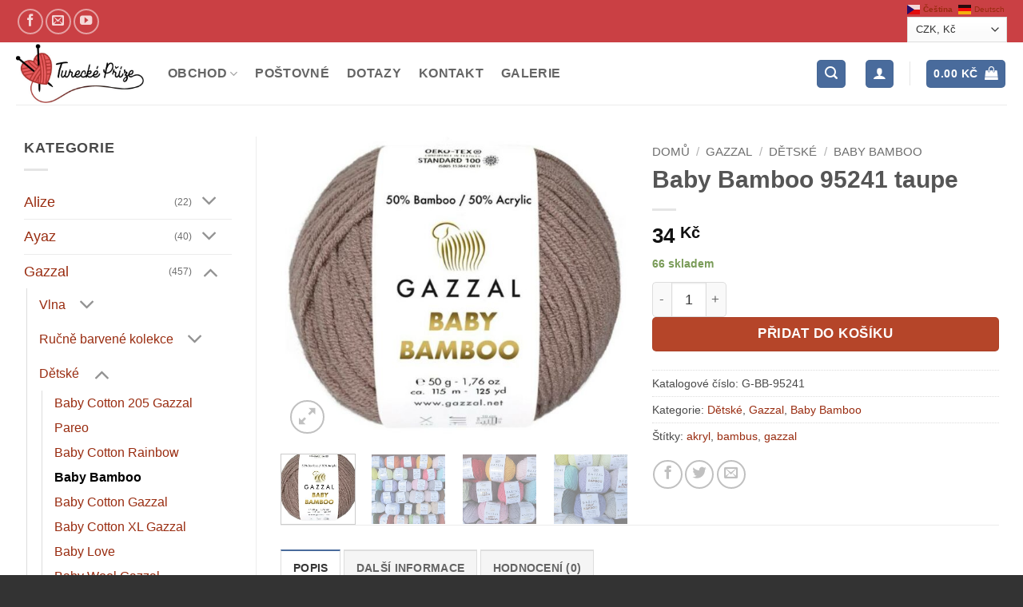

--- FILE ---
content_type: text/html; charset=UTF-8
request_url: https://www.tureckeprize.cz/produkt/baby-bamboo-95241/
body_size: 28233
content:
<!DOCTYPE html><html lang="cs" class="loading-site no-js bg-fill"><head><meta charset="UTF-8" /><link rel="profile" href="https://gmpg.org/xfn/11" /><link rel="pingback" href="https://www.tureckeprize.cz/xmlrpc.php" /> <script>(function(html){html.className = html.className.replace(/\bno-js\b/,'js')})(document.documentElement);</script> <meta name='robots' content='index, follow, max-image-preview:large, max-snippet:-1, max-video-preview:-1' /><meta name="viewport" content="width=device-width, initial-scale=1" /><link media="all" href="https://www.tureckeprize.cz/wp-content/cache/autoptimize/css/autoptimize_cbc8abc572f49943295d756b0dd6a6b1.css" rel="stylesheet"><title>Baby Bamboo 95241 taupe - Turecké příze</title><link rel="canonical" href="https://www.tureckeprize.cz/produkt/baby-bamboo-95241/" /><meta property="og:locale" content="cs_CZ" /><meta property="og:type" content="article" /><meta property="og:title" content="Baby Bamboo 95241 taupe - Turecké příze" /><meta property="og:url" content="https://www.tureckeprize.cz/produkt/baby-bamboo-95241/" /><meta property="og:site_name" content="Turecké příze" /><meta property="article:publisher" content="https://www.facebook.com/groups/943444395762438" /><meta property="article:modified_time" content="2025-05-21T07:40:35+00:00" /><meta property="og:image" content="https://www.tureckeprize.cz/wp-content/uploads/2022/06/Baby-Bamboo-95241a.jpg" /><meta property="og:image:width" content="700" /><meta property="og:image:height" content="616" /><meta property="og:image:type" content="image/jpeg" /><meta name="twitter:card" content="summary_large_image" /> <script type="application/ld+json" class="yoast-schema-graph">{"@context":"https://schema.org","@graph":[{"@type":"WebPage","@id":"https://www.tureckeprize.cz/produkt/baby-bamboo-95241/","url":"https://www.tureckeprize.cz/produkt/baby-bamboo-95241/","name":"Baby Bamboo 95241 taupe - Turecké příze","isPartOf":{"@id":"https://www.tureckeprize.cz/#website"},"primaryImageOfPage":{"@id":"https://www.tureckeprize.cz/produkt/baby-bamboo-95241/#primaryimage"},"image":{"@id":"https://www.tureckeprize.cz/produkt/baby-bamboo-95241/#primaryimage"},"thumbnailUrl":"https://www.tureckeprize.cz/wp-content/uploads/2022/06/Baby-Bamboo-95241a.jpg","datePublished":"2022-06-15T14:24:46+00:00","dateModified":"2025-05-21T07:40:35+00:00","breadcrumb":{"@id":"https://www.tureckeprize.cz/produkt/baby-bamboo-95241/#breadcrumb"},"inLanguage":"cs","potentialAction":[{"@type":"ReadAction","target":["https://www.tureckeprize.cz/produkt/baby-bamboo-95241/"]}]},{"@type":"ImageObject","inLanguage":"cs","@id":"https://www.tureckeprize.cz/produkt/baby-bamboo-95241/#primaryimage","url":"https://www.tureckeprize.cz/wp-content/uploads/2022/06/Baby-Bamboo-95241a.jpg","contentUrl":"https://www.tureckeprize.cz/wp-content/uploads/2022/06/Baby-Bamboo-95241a.jpg","width":700,"height":616},{"@type":"BreadcrumbList","@id":"https://www.tureckeprize.cz/produkt/baby-bamboo-95241/#breadcrumb","itemListElement":[{"@type":"ListItem","position":1,"name":"Home","item":"https://www.tureckeprize.cz/"},{"@type":"ListItem","position":2,"name":"Obchod","item":"https://www.tureckeprize.cz/kategorie-produktu-gazzal/"},{"@type":"ListItem","position":3,"name":"Baby Bamboo 95241 taupe"}]},{"@type":"WebSite","@id":"https://www.tureckeprize.cz/#website","url":"https://www.tureckeprize.cz/","name":"Turecké příze","description":"Prodej kvalitních tureckých přízí Kartopu, Gazzal, Lanoso a Nako (akryl, bavlna, polyester, bambus) a potřeb pro háčkování a pletení","publisher":{"@id":"https://www.tureckeprize.cz/#organization"},"potentialAction":[{"@type":"SearchAction","target":{"@type":"EntryPoint","urlTemplate":"https://www.tureckeprize.cz/?s={search_term_string}"},"query-input":{"@type":"PropertyValueSpecification","valueRequired":true,"valueName":"search_term_string"}}],"inLanguage":"cs"},{"@type":"Organization","@id":"https://www.tureckeprize.cz/#organization","name":"Kartopu","url":"https://www.tureckeprize.cz/","logo":{"@type":"ImageObject","inLanguage":"cs","@id":"https://www.tureckeprize.cz/#/schema/logo/image/","url":"https://www.tureckeprize.cz/wp-content/uploads/2019/01/TureckePrizeLogo.jpg","contentUrl":"https://www.tureckeprize.cz/wp-content/uploads/2019/01/TureckePrizeLogo.jpg","width":947,"height":440,"caption":"Kartopu"},"image":{"@id":"https://www.tureckeprize.cz/#/schema/logo/image/"},"sameAs":["https://www.facebook.com/groups/943444395762438","https://www.youtube.com/watch?v=bCQfveDCuok&amp;amp;amp;amp;amp;amp;feature=youtu.be"]}]}</script> <link href='https://fonts.gstatic.com' crossorigin='anonymous' rel='preconnect' /><link rel='prefetch' href='https://www.tureckeprize.cz/wp-content/themes/flatsome/assets/js/flatsome.js?ver=e2eddd6c228105dac048' /><link rel='prefetch' href='https://www.tureckeprize.cz/wp-content/themes/flatsome/assets/js/chunk.slider.js?ver=3.20.4' /><link rel='prefetch' href='https://www.tureckeprize.cz/wp-content/themes/flatsome/assets/js/chunk.popups.js?ver=3.20.4' /><link rel='prefetch' href='https://www.tureckeprize.cz/wp-content/themes/flatsome/assets/js/chunk.tooltips.js?ver=3.20.4' /><link rel='prefetch' href='https://www.tureckeprize.cz/wp-content/themes/flatsome/assets/js/woocommerce.js?ver=1c9be63d628ff7c3ff4c' /><link rel="alternate" type="application/rss+xml" title="Turecké příze &raquo; RSS zdroj" href="https://www.tureckeprize.cz/feed/" /><link rel="alternate" type="application/rss+xml" title="Turecké příze &raquo; RSS komentářů" href="https://www.tureckeprize.cz/comments/feed/" /><link rel="alternate" type="application/rss+xml" title="Turecké příze &raquo; RSS komentářů pro Baby Bamboo 95241 taupe" href="https://www.tureckeprize.cz/produkt/baby-bamboo-95241/feed/" /><style id='wp-block-library-inline-css' type='text/css'>:root{--wp-admin-theme-color:#007cba;--wp-admin-theme-color--rgb:0,124,186;--wp-admin-theme-color-darker-10:#006ba1;--wp-admin-theme-color-darker-10--rgb:0,107,161;--wp-admin-theme-color-darker-20:#005a87;--wp-admin-theme-color-darker-20--rgb:0,90,135;--wp-admin-border-width-focus:2px;--wp-block-synced-color:#7a00df;--wp-block-synced-color--rgb:122,0,223;--wp-bound-block-color:#9747ff}@media (min-resolution:192dpi){:root{--wp-admin-border-width-focus:1.5px}}.wp-element-button{cursor:pointer}:root{--wp--preset--font-size--normal:16px;--wp--preset--font-size--huge:42px}:root .has-very-light-gray-background-color{background-color:#eee}:root .has-very-dark-gray-background-color{background-color:#313131}:root .has-very-light-gray-color{color:#eee}:root .has-very-dark-gray-color{color:#313131}:root .has-vivid-green-cyan-to-vivid-cyan-blue-gradient-background{background:linear-gradient(135deg,#00d084,#0693e3)}:root .has-purple-crush-gradient-background{background:linear-gradient(135deg,#34e2e4,#4721fb 50%,#ab1dfe)}:root .has-hazy-dawn-gradient-background{background:linear-gradient(135deg,#faaca8,#dad0ec)}:root .has-subdued-olive-gradient-background{background:linear-gradient(135deg,#fafae1,#67a671)}:root .has-atomic-cream-gradient-background{background:linear-gradient(135deg,#fdd79a,#004a59)}:root .has-nightshade-gradient-background{background:linear-gradient(135deg,#330968,#31cdcf)}:root .has-midnight-gradient-background{background:linear-gradient(135deg,#020381,#2874fc)}.has-regular-font-size{font-size:1em}.has-larger-font-size{font-size:2.625em}.has-normal-font-size{font-size:var(--wp--preset--font-size--normal)}.has-huge-font-size{font-size:var(--wp--preset--font-size--huge)}.has-text-align-center{text-align:center}.has-text-align-left{text-align:left}.has-text-align-right{text-align:right}#end-resizable-editor-section{display:none}.aligncenter{clear:both}.items-justified-left{justify-content:flex-start}.items-justified-center{justify-content:center}.items-justified-right{justify-content:flex-end}.items-justified-space-between{justify-content:space-between}.screen-reader-text{border:0;clip:rect(1px,1px,1px,1px);-webkit-clip-path:inset(50%);clip-path:inset(50%);height:1px;margin:-1px;overflow:hidden;padding:0;position:absolute;width:1px;word-wrap:normal!important}.screen-reader-text:focus{background-color:#ddd;clip:auto!important;-webkit-clip-path:none;clip-path:none;color:#444;display:block;font-size:1em;height:auto;left:5px;line-height:normal;padding:15px 23px 14px;text-decoration:none;top:5px;width:auto;z-index:100000}html :where(.has-border-color){border-style:solid}html :where([style*=border-top-color]){border-top-style:solid}html :where([style*=border-right-color]){border-right-style:solid}html :where([style*=border-bottom-color]){border-bottom-style:solid}html :where([style*=border-left-color]){border-left-style:solid}html :where([style*=border-width]){border-style:solid}html :where([style*=border-top-width]){border-top-style:solid}html :where([style*=border-right-width]){border-right-style:solid}html :where([style*=border-bottom-width]){border-bottom-style:solid}html :where([style*=border-left-width]){border-left-style:solid}html :where(img[class*=wp-image-]){height:auto;max-width:100%}:where(figure){margin:0 0 1em}html :where(.is-position-sticky){--wp-admin--admin-bar--position-offset:var(--wp-admin--admin-bar--height,0px)}@media screen and (max-width:600px){html :where(.is-position-sticky){--wp-admin--admin-bar--position-offset:0px}}</style><style id='woocommerce-inline-inline-css' type='text/css'>.woocommerce form .form-row .required { visibility: visible; }</style><style id='flatsome-main-inline-css' type='text/css'>@font-face {
				font-family: "fl-icons";
				font-display: block;
				src: url(https://www.tureckeprize.cz/wp-content/themes/flatsome/assets/css/icons/fl-icons.eot?v=3.20.4);
				src:
					url(https://www.tureckeprize.cz/wp-content/themes/flatsome/assets/css/icons/fl-icons.eot#iefix?v=3.20.4) format("embedded-opentype"),
					url(https://www.tureckeprize.cz/wp-content/themes/flatsome/assets/css/icons/fl-icons.woff2?v=3.20.4) format("woff2"),
					url(https://www.tureckeprize.cz/wp-content/themes/flatsome/assets/css/icons/fl-icons.ttf?v=3.20.4) format("truetype"),
					url(https://www.tureckeprize.cz/wp-content/themes/flatsome/assets/css/icons/fl-icons.woff?v=3.20.4) format("woff"),
					url(https://www.tureckeprize.cz/wp-content/themes/flatsome/assets/css/icons/fl-icons.svg?v=3.20.4#fl-icons) format("svg");
			}</style> <script type="text/javascript" src="https://www.tureckeprize.cz/wp-includes/js/jquery/jquery.min.js?ver=3.7.1" id="jquery-core-js"></script> <script type="text/javascript" src="https://www.tureckeprize.cz/wp-includes/js/jquery/jquery-migrate.min.js?ver=3.4.1" id="jquery-migrate-js"></script> <script type="text/javascript" src="https://www.tureckeprize.cz/wp-content/plugins/woocommerce/assets/js/jquery-blockui/jquery.blockUI.min.js?ver=2.7.0-wc.8.8.6" id="jquery-blockui-js" data-wp-strategy="defer"></script> <script type="text/javascript" id="wc-add-to-cart-js-extra">var wc_add_to_cart_params = {"ajax_url":"\/wp-admin\/admin-ajax.php","wc_ajax_url":"\/?wc-ajax=%%endpoint%%","i18n_view_cart":"Zobrazit ko\u0161\u00edk","cart_url":"https:\/\/www.tureckeprize.cz\/basket\/","is_cart":"","cart_redirect_after_add":"no"};</script> <script type="text/javascript" src="https://www.tureckeprize.cz/wp-content/plugins/woocommerce/assets/js/frontend/add-to-cart.min.js?ver=8.8.6" id="wc-add-to-cart-js" defer="defer" data-wp-strategy="defer"></script> <script type="text/javascript" src="https://www.tureckeprize.cz/wp-content/plugins/woocommerce/assets/js/photoswipe/photoswipe.min.js?ver=4.1.1-wc.8.8.6" id="photoswipe-js" defer="defer" data-wp-strategy="defer"></script> <script type="text/javascript" src="https://www.tureckeprize.cz/wp-content/plugins/woocommerce/assets/js/photoswipe/photoswipe-ui-default.min.js?ver=4.1.1-wc.8.8.6" id="photoswipe-ui-default-js" defer="defer" data-wp-strategy="defer"></script> <script type="text/javascript" id="wc-single-product-js-extra">var wc_single_product_params = {"i18n_required_rating_text":"Zvolte pros\u00edm hodnocen\u00ed","review_rating_required":"no","flexslider":{"rtl":false,"animation":"slide","smoothHeight":true,"directionNav":false,"controlNav":"thumbnails","slideshow":false,"animationSpeed":500,"animationLoop":false,"allowOneSlide":false},"zoom_enabled":"","zoom_options":[],"photoswipe_enabled":"1","photoswipe_options":{"shareEl":false,"closeOnScroll":false,"history":false,"hideAnimationDuration":0,"showAnimationDuration":0},"flexslider_enabled":""};</script> <script type="text/javascript" src="https://www.tureckeprize.cz/wp-content/plugins/woocommerce/assets/js/frontend/single-product.min.js?ver=8.8.6" id="wc-single-product-js" defer="defer" data-wp-strategy="defer"></script> <script type="text/javascript" src="https://www.tureckeprize.cz/wp-content/plugins/woocommerce/assets/js/js-cookie/js.cookie.min.js?ver=2.1.4-wc.8.8.6" id="js-cookie-js" data-wp-strategy="defer"></script> <link rel="https://api.w.org/" href="https://www.tureckeprize.cz/wp-json/" /><link rel="alternate" type="application/json" href="https://www.tureckeprize.cz/wp-json/wp/v2/product/41947" /><link rel="EditURI" type="application/rsd+xml" title="RSD" href="https://www.tureckeprize.cz/xmlrpc.php?rsd" /><link rel="alternate" type="application/json+oembed" href="https://www.tureckeprize.cz/wp-json/oembed/1.0/embed?url=https%3A%2F%2Fwww.tureckeprize.cz%2Fprodukt%2Fbaby-bamboo-95241%2F" /><link rel="alternate" type="text/xml+oembed" href="https://www.tureckeprize.cz/wp-json/oembed/1.0/embed?url=https%3A%2F%2Fwww.tureckeprize.cz%2Fprodukt%2Fbaby-bamboo-95241%2F&#038;format=xml" /> <script type="text/javascript">//
var _hwq = _hwq || [];
    _hwq.push(['setKey', '81F2124ED5BC4C2C5CE7E1BFAAE8FB8F']);_hwq.push(['setTopPos', '60']);_hwq.push(['showWidget', '21']);(function() {
    var ho = document.createElement('script'); ho.type = 'text/javascript'; ho.async = true;
    ho.src = 'https://www.heureka.cz/direct/i/gjs.php?n=wdgt&sak=81F2124ED5BC4C2C5CE7E1BFAAE8FB8F';
    var s = document.getElementsByTagName('script')[0]; s.parentNode.insertBefore(ho, s);
})();
//</script> <noscript><style>.woocommerce-product-gallery{ opacity: 1 !important; }</style></noscript> <script  type="text/javascript">!function(f,b,e,v,n,t,s){if(f.fbq)return;n=f.fbq=function(){n.callMethod?
					n.callMethod.apply(n,arguments):n.queue.push(arguments)};if(!f._fbq)f._fbq=n;
					n.push=n;n.loaded=!0;n.version='2.0';n.queue=[];t=b.createElement(e);t.async=!0;
					t.src=v;s=b.getElementsByTagName(e)[0];s.parentNode.insertBefore(t,s)}(window,
					document,'script','https://connect.facebook.net/en_US/fbevents.js');</script>  <script  type="text/javascript">fbq('init', '464979857436262', {}, {
    "agent": "woocommerce_0-8.8.6-3.5.15"
});

				document.addEventListener( 'DOMContentLoaded', function() {
					// Insert placeholder for events injected when a product is added to the cart through AJAX.
					document.body.insertAdjacentHTML( 'beforeend', '<div class=\"wc-facebook-pixel-event-placeholder\"></div>' );
				}, false );</script> <link rel="icon" href="https://www.tureckeprize.cz/wp-content/uploads/2019/01/cropped-006-32x32.jpg" sizes="32x32" /><link rel="icon" href="https://www.tureckeprize.cz/wp-content/uploads/2019/01/cropped-006-192x192.jpg" sizes="192x192" /><link rel="apple-touch-icon" href="https://www.tureckeprize.cz/wp-content/uploads/2019/01/cropped-006-180x180.jpg" /><meta name="msapplication-TileImage" content="https://www.tureckeprize.cz/wp-content/uploads/2019/01/cropped-006-270x270.jpg" />  <script async src="https://www.googletagmanager.com/gtag/js?id=G-XH7L57F0M5"></script> <script>window.dataLayer = window.dataLayer || [];
  function gtag(){dataLayer.push(arguments);}
  gtag('js', new Date());
  gtag('config', 'G-XH7L57F0M5');
  if (window.performance) {
    var timeSincePageLoad = Math.round(performance.now());
    gtag('event', 'timing_complete', {
      'name': 'load',
      'value': timeSincePageLoad,
      'event_category': 'JS Dependencies'
    });
  }</script> <style id="custom-css" type="text/css">:root {--primary-color: #496b9c;--fs-color-primary: #496b9c;--fs-color-secondary: rgba(193,31,36,0.85);--fs-color-success: #7a9c59;--fs-color-alert: #b20000;--fs-color-base: #4a4a4a;--fs-experimental-link-color: #992c10;--fs-experimental-link-color-hover: #111;}.tooltipster-base {--tooltip-color: #fff;--tooltip-bg-color: #000;}.off-canvas-right .mfp-content, .off-canvas-left .mfp-content {--drawer-width: 300px;}.off-canvas .mfp-content.off-canvas-cart {--drawer-width: 360px;}.container-width, .full-width .ubermenu-nav, .container, .row{max-width: 1270px}.row.row-collapse{max-width: 1240px}.row.row-small{max-width: 1262.5px}.row.row-large{max-width: 1300px}.sticky-add-to-cart--active, #wrapper,#main,#main.dark{background-color: #FFF}.header-main{height: 78px}#logo img{max-height: 78px}#logo{width:160px;}.header-bottom{min-height: 55px}.header-top{min-height: 38px}.transparent .header-main{height: 90px}.transparent #logo img{max-height: 90px}.has-transparent + .page-title:first-of-type,.has-transparent + #main > .page-title,.has-transparent + #main > div > .page-title,.has-transparent + #main .page-header-wrapper:first-of-type .page-title{padding-top: 120px;}.header.show-on-scroll,.stuck .header-main{height:70px!important}.stuck #logo img{max-height: 70px!important}.header-bg-color {background-color: rgba(255,255,255,0.9)}.header-bottom {background-color: #eee}.header-main .nav > li > a{line-height: 16px }.stuck .header-main .nav > li > a{line-height: 50px }@media (max-width: 549px) {.header-main{height: 70px}#logo img{max-height: 70px}}.nav-dropdown{font-size:100%}.header-top{background-color:rgba(193,31,36,0.85)!important;}body{font-size: 110%;}.header:not(.transparent) .header-nav-main.nav > li > a:hover,.header:not(.transparent) .header-nav-main.nav > li.active > a,.header:not(.transparent) .header-nav-main.nav > li.current > a,.header:not(.transparent) .header-nav-main.nav > li > a.active,.header:not(.transparent) .header-nav-main.nav > li > a.current{color: #5595cd;}.header-nav-main.nav-line-bottom > li > a:before,.header-nav-main.nav-line-grow > li > a:before,.header-nav-main.nav-line > li > a:before,.header-nav-main.nav-box > li > a:hover,.header-nav-main.nav-box > li.active > a,.header-nav-main.nav-pills > li > a:hover,.header-nav-main.nav-pills > li.active > a{color:#FFF!important;background-color: #5595cd;}.current .breadcrumb-step, [data-icon-label]:after, .button#place_order,.button.checkout,.checkout-button,.single_add_to_cart_button.button, .sticky-add-to-cart-select-options-button{background-color: #b54529!important }.badge-inner.on-sale{background-color: #2e1aaf}.badge-inner.new-bubble{background-color: #7a9c59}.star-rating span:before,.star-rating:before, .woocommerce-page .star-rating:before, .stars a:hover:after, .stars a.active:after{color: #dd9933}input[type='submit'], input[type="button"], button:not(.icon), .button:not(.icon){border-radius: 5px!important}.pswp__bg,.mfp-bg.mfp-ready{background-color: #44a8c4}@media screen and (min-width: 550px){.products .box-vertical .box-image{min-width: 300px!important;width: 300px!important;}}.footer-1{background-color: #fff}.footer-2{background-color: #777}.absolute-footer, html{background-color: #333}button[name='update_cart'] { display: none; }.nav-vertical-fly-out > li + li {border-top-width: 1px; border-top-style: solid;}/* Custom CSS */.cat-item-490 a {color: #496b9c;}.label-new.menu-item > a:after{content:"Novinka";}.label-hot.menu-item > a:after{content:"Top";}.label-sale.menu-item > a:after{content:"Sleva";}.label-popular.menu-item > a:after{content:"Oblíbené";}</style><style id="kirki-inline-styles"></style></head><body data-rsssl=1 class="product-template-default single single-product postid-41947 theme-flatsome woocommerce woocommerce-page woocommerce-no-js full-width bg-fill lightbox nav-dropdown-has-arrow nav-dropdown-has-shadow nav-dropdown-has-border mobile-submenu-slide mobile-submenu-slide-levels-2 currency-czk"> <a class="skip-link screen-reader-text" href="#main">Přeskočit na obsah</a><div id="wrapper"><header id="header" class="header has-sticky sticky-jump"><div class="header-wrapper"><div id="top-bar" class="header-top hide-for-sticky nav-dark hide-for-medium"><div class="flex-row container"><div class="flex-col hide-for-medium flex-left"><ul class="nav nav-left medium-nav-center nav-small  nav-"><li class="html custom html_topbar_left"><div class="social-icons follow-icons" ><a href="https://www.facebook.com/groups/943444395762438/?fref=ts" target="_blank" data-label="Facebook" class="icon button circle is-outline tooltip facebook" title="Náš Facebook" aria-label="Náš Facebook" rel="noopener nofollow"><i class="icon-facebook" aria-hidden="true"></i></a><a href="mailto:info@tureckeprize.cz" data-label="E-mail" target="_blank" class="icon button circle is-outline tooltip email" title="Pošlete nám email" aria-label="Pošlete nám email" rel="nofollow noopener"><i class="icon-envelop" aria-hidden="true"></i></a><a href="https://youtu.be/bCQfveDCuok" data-label="YouTube" target="_blank" class="icon button circle is-outline tooltip youtube" title="YouTube kanál" aria-label="YouTube kanál" rel="noopener nofollow"><i class="icon-youtube" aria-hidden="true"></i></a></div></li></ul></div><div class="flex-col hide-for-medium flex-center"><ul class="nav nav-center nav-small  nav-"></ul></div><div class="flex-col hide-for-medium flex-right"><ul class="nav top-bar-nav nav-right nav-small  nav-"><li class="html custom html_topbar_right"><div class="gtranslate_wrapper" id="gt-wrapper-49437165"></div><form method="post" action="" class="woocommerce-currency-switcher-form " data-ver="1.4.4"> <input type="hidden" name="woocommerce-currency-switcher" value="CZK" /> <select name="woocommerce-currency-switcher" data-width="80px" data-flag-position="right" class="woocommerce-currency-switcher " onchange="woocs_redirect(this.value); void(0);"><option class="woocs_option_img_CZK" value="CZK"  selected='selected' data-imagesrc="" data-icon="" data-description="Česká koruna">CZK, &#075;&#269;</option><option class="woocs_option_img_EUR" value="EUR"  data-imagesrc="" data-icon="" data-description="Euro">EUR, &euro;</option> </select><div class="woocs_display_none" style="display: none;" >FOX v.1.4.4</div></form></li></ul></div></div></div><div id="masthead" class="header-main "><div class="header-inner flex-row container logo-left medium-logo-center" role="navigation"><div id="logo" class="flex-col logo"> <a href="https://www.tureckeprize.cz/" title="Turecké příze - Prodej kvalitních tureckých přízí Kartopu, Gazzal, Lanoso a Nako (akryl, bavlna, polyester, bambus) a potřeb pro háčkování a pletení" rel="home"> <img width="947" height="440" src="https://www.tureckeprize.cz/wp-content/uploads/2019/01/TureckePrizeLogo.jpg" class="header_logo header-logo" alt="Turecké příze"/><img  width="947" height="440" src="https://www.tureckeprize.cz/wp-content/uploads/2019/01/TureckePrizeLogo.jpg" class="header-logo-dark" alt="Turecké příze"/></a></div><div class="flex-col show-for-medium flex-left"><ul class="mobile-nav nav nav-left "><li class="nav-icon has-icon"><div class="header-button"> <a href="#" class="icon primary button round is-small" data-open="#main-menu" data-pos="left" data-bg="main-menu-overlay" role="button" aria-label="Menu" aria-controls="main-menu" aria-expanded="false" aria-haspopup="dialog" data-flatsome-role-button> <i class="icon-menu" aria-hidden="true"></i> </a></div></li></ul></div><div class="flex-col hide-for-medium flex-left
 flex-grow"><ul class="header-nav header-nav-main nav nav-left  nav-line-bottom nav-size-medium nav-spacing-large nav-uppercase" ><li id="menu-item-8583" class="menu-item menu-item-type-custom menu-item-object-custom menu-item-has-children menu-item-8583 menu-item-design-default has-dropdown"><a href="https://www.tureckeprize.cz/kategorie-produktu/gazzal/" class="nav-top-link" aria-expanded="false" aria-haspopup="menu">Obchod<i class="icon-angle-down" aria-hidden="true"></i></a><ul class="sub-menu nav-dropdown nav-dropdown-default"><li id="menu-item-6750" class="menu-item menu-item-type-taxonomy menu-item-object-product_cat current-product-ancestor current-menu-parent current-product-parent menu-item-has-children menu-item-6750 active nav-dropdown-col"><a href="https://www.tureckeprize.cz/kategorie-produktu/gazzal/">Gazzal</a><ul class="sub-menu nav-column nav-dropdown-default"><li id="menu-item-6751" class="menu-item menu-item-type-taxonomy menu-item-object-product_cat menu-item-6751"><a href="https://www.tureckeprize.cz/kategorie-produktu/kartopu/">Kartopu</a></li><li id="menu-item-7608" class="menu-item menu-item-type-taxonomy menu-item-object-product_cat menu-item-7608"><a href="https://www.tureckeprize.cz/kategorie-produktu/lanoso-prize/">Lanoso</a></li></ul></li><li id="menu-item-7607" class="menu-item menu-item-type-taxonomy menu-item-object-product_cat menu-item-has-children menu-item-7607 nav-dropdown-col"><a href="https://www.tureckeprize.cz/kategorie-produktu/nako/">Nako</a><ul class="sub-menu nav-column nav-dropdown-default"><li id="menu-item-7609" class="menu-item menu-item-type-taxonomy menu-item-object-product_cat menu-item-7609"><a href="https://www.tureckeprize.cz/kategorie-produktu/duhove-klbka/">Dúhové klbka</a></li><li id="menu-item-5235" class="menu-item menu-item-type-custom menu-item-object-custom menu-item-5235"><a href="https://www.tureckeprize.cz/kategorie-produktu/spagaty/">Špagáty</a></li></ul></li><li id="menu-item-7610" class="menu-item menu-item-type-taxonomy menu-item-object-product_cat menu-item-has-children menu-item-7610 nav-dropdown-col"><a href="https://www.tureckeprize.cz/kategorie-produktu/ovci-rouno/">Ovčí rouno</a><ul class="sub-menu nav-column nav-dropdown-default"><li id="menu-item-7612" class="menu-item menu-item-type-taxonomy menu-item-object-product_cat menu-item-7612"><a href="https://www.tureckeprize.cz/kategorie-produktu/doplnky/">Doplňky</a></li><li id="menu-item-7611" class="menu-item menu-item-type-taxonomy menu-item-object-product_cat menu-item-7611"><a href="https://www.tureckeprize.cz/kategorie-produktu/doprodej/">Doprodej</a></li></ul></li><li id="menu-item-41127" class="menu-item menu-item-type-custom menu-item-object-custom menu-item-41127"><a href="#">Ostatní</a></li></ul></li><li id="menu-item-1286" class="menu-item menu-item-type-post_type menu-item-object-page menu-item-1286 menu-item-design-default"><a href="https://www.tureckeprize.cz/postovne/" class="nav-top-link">Poštovné</a></li><li id="menu-item-1287" class="menu-item menu-item-type-post_type menu-item-object-page menu-item-1287 menu-item-design-default"><a href="https://www.tureckeprize.cz/dotazy/" class="nav-top-link">Dotazy</a></li><li id="menu-item-1288" class="menu-item menu-item-type-post_type menu-item-object-page menu-item-1288 menu-item-design-default"><a href="https://www.tureckeprize.cz/kontakt/" class="nav-top-link">Kontakt</a></li><li id="menu-item-1372" class="menu-item menu-item-type-post_type menu-item-object-page menu-item-1372 menu-item-design-default"><a href="https://www.tureckeprize.cz/blog/" class="nav-top-link">Galerie</a></li></ul></div><div class="flex-col hide-for-medium flex-right"><ul class="header-nav header-nav-main nav nav-right  nav-line-bottom nav-size-medium nav-spacing-large nav-uppercase"><li class="header-search header-search-lightbox has-icon"><div class="header-button"> <a href="#search-lightbox" class="icon primary button round is-small" aria-label="Hledání" data-open="#search-lightbox" data-focus="input.search-field" role="button" aria-expanded="false" aria-haspopup="dialog" aria-controls="search-lightbox" data-flatsome-role-button><i class="icon-search" aria-hidden="true" style="font-size:16px;"></i></a></div><div id="search-lightbox" class="mfp-hide dark text-center"><div class="searchform-wrapper ux-search-box relative is-large"><form role="search" method="get" class="searchform" action="https://www.tureckeprize.cz/"><div class="flex-row relative"><div class="flex-col flex-grow"> <label class="screen-reader-text" for="woocommerce-product-search-field-0">Hledat:</label> <input type="search" id="woocommerce-product-search-field-0" class="search-field mb-0" placeholder="Hledání&hellip;" value="" name="s" /> <input type="hidden" name="post_type" value="product" /></div><div class="flex-col"> <button type="submit" value="Hledat" class="ux-search-submit submit-button secondary button  icon mb-0" aria-label="Odeslat"> <i class="icon-search" aria-hidden="true"></i> </button></div></div><div class="live-search-results text-left z-top"></div></form></div></div></li><li class="account-item has-icon"><div class="header-button"> <a href="https://www.tureckeprize.cz/my-account/" class="nav-top-link nav-top-not-logged-in icon primary button round is-small icon primary button round is-small" title="Přihlášení" aria-label="Přihlášení"> <i class="icon-user" aria-hidden="true"></i> </a></div></li><li class="header-divider"></li><li class="cart-item has-icon"><div class="header-button"> <a href="https://www.tureckeprize.cz/basket/" class="header-cart-link nav-top-link icon primary button round is-small off-canvas-toggle" title="Košík" aria-label="Zobrazit košík" aria-expanded="false" aria-haspopup="dialog" role="button" data-open="#cart-popup" data-class="off-canvas-cart" data-pos="right" aria-controls="cart-popup" data-flatsome-role-button> <span class="header-cart-title"> <span class="cart-price"><span class="woocs_special_price_code" ><span class="woocommerce-Price-amount amount"><bdi>0.00&nbsp;<span class="woocommerce-Price-currencySymbol">&#75;&#269;</span></bdi></span></span></span> </span> <i class="icon-shopping-bag" aria-hidden="true" data-icon-label="0"></i> </a></div><div id="cart-popup" class="mfp-hide"><div class="cart-popup-inner inner-padding cart-popup-inner--sticky"><div class="cart-popup-title text-center"> <span class="heading-font uppercase">Košík</span><div class="is-divider"></div></div><div class="widget_shopping_cart"><div class="widget_shopping_cart_content"><div class="ux-mini-cart-empty flex flex-row-col text-center pt pb"><div class="ux-mini-cart-empty-icon"> <svg aria-hidden="true" xmlns="http://www.w3.org/2000/svg" viewBox="0 0 17 19" style="opacity:.1;height:80px;"> <path d="M8.5 0C6.7 0 5.3 1.2 5.3 2.7v2H2.1c-.3 0-.6.3-.7.7L0 18.2c0 .4.2.8.6.8h15.7c.4 0 .7-.3.7-.7v-.1L15.6 5.4c0-.3-.3-.6-.7-.6h-3.2v-2c0-1.6-1.4-2.8-3.2-2.8zM6.7 2.7c0-.8.8-1.4 1.8-1.4s1.8.6 1.8 1.4v2H6.7v-2zm7.5 3.4 1.3 11.5h-14L2.8 6.1h2.5v1.4c0 .4.3.7.7.7.4 0 .7-.3.7-.7V6.1h3.5v1.4c0 .4.3.7.7.7s.7-.3.7-.7V6.1h2.6z" fill-rule="evenodd" clip-rule="evenodd" fill="currentColor"></path> </svg></div><p class="woocommerce-mini-cart__empty-message empty">Žádné produkty v košíku.</p><p class="return-to-shop"> <a class="button primary wc-backward" href="https://www.tureckeprize.cz/kategorie-produktu-gazzal/"> Zpět do obchodu </a></p></div></div></div></div></div></li></ul></div><div class="flex-col show-for-medium flex-right"><ul class="mobile-nav nav nav-right "><li class="cart-item has-icon"><div class="header-button"> <a href="https://www.tureckeprize.cz/basket/" class="header-cart-link nav-top-link icon primary button round is-small off-canvas-toggle" title="Košík" aria-label="Zobrazit košík" aria-expanded="false" aria-haspopup="dialog" role="button" data-open="#cart-popup" data-class="off-canvas-cart" data-pos="right" aria-controls="cart-popup" data-flatsome-role-button> <i class="icon-shopping-bag" aria-hidden="true" data-icon-label="0"></i> </a></div></li></ul></div></div><div class="container"><div class="top-divider full-width"></div></div></div><div class="header-bg-container fill"><div class="header-bg-image fill"></div><div class="header-bg-color fill"></div></div></div></header><main id="main" class=""><div class="shop-container"><div class="container"><div class="woocommerce-notices-wrapper"></div></div><div id="product-41947" class="product type-product post-41947 status-publish first instock product_cat-detske-gazzal product_cat-gazzal product_cat-baby-bamboo product_tag-akryl product_tag-bambus product_tag-gazzal has-post-thumbnail shipping-taxable purchasable product-type-simple"><div class="product-main"><div class="row content-row row-divided row-large"><div id="product-sidebar" class="col large-3 hide-for-medium shop-sidebar "><aside id="woocommerce_product_categories-3" class="widget woocommerce widget_product_categories"><span class="widget-title shop-sidebar">Kategorie</span><div class="is-divider small"></div><ul class="product-categories"><li class="cat-item cat-item-438 cat-parent"><a href="https://www.tureckeprize.cz/kategorie-produktu/alize/">Alize</a> <span class="count">(22)</span><ul class='children'><li class="cat-item cat-item-439"><a href="https://www.tureckeprize.cz/kategorie-produktu/alize/diva-ombre-batik/">Diva Ombre Batik</a> <span class="count">(5)</span></li><li class="cat-item cat-item-522"><a href="https://www.tureckeprize.cz/kategorie-produktu/alize/superwash-comfort-socks/">Superwash Comfort Socks</a> <span class="count">(13)</span></li><li class="cat-item cat-item-480"><a href="https://www.tureckeprize.cz/kategorie-produktu/alize/verona/">Verona</a> <span class="count">(4)</span></li></ul></li><li class="cat-item cat-item-350 cat-parent"><a href="https://www.tureckeprize.cz/kategorie-produktu/ayaz-yumos/">Ayaz</a> <span class="count">(40)</span><ul class='children'><li class="cat-item cat-item-449"><a href="https://www.tureckeprize.cz/kategorie-produktu/ayaz-yumos/yumos-ayaz/">Yumos Ayaz</a> <span class="count">(40)</span></li></ul></li><li class="cat-item cat-item-291 cat-parent current-cat-parent"><a href="https://www.tureckeprize.cz/kategorie-produktu/gazzal/">Gazzal</a> <span class="count">(457)</span><ul class='children'><li class="cat-item cat-item-544 cat-parent"><a href="https://www.tureckeprize.cz/kategorie-produktu/gazzal/vlna/">Vlna</a> <span class="count">(2)</span><ul class='children'><li class="cat-item cat-item-546"><a href="https://www.tureckeprize.cz/kategorie-produktu/gazzal/vlna/super-kid-mohair/">Super Kid Mohair</a> <span class="count">(2)</span></li></ul></li><li class="cat-item cat-item-471 cat-parent"><a href="https://www.tureckeprize.cz/kategorie-produktu/gazzal/rucne-barvene-kolekce/">Ručně barvené kolekce</a> <span class="count">(25)</span><ul class='children'><li class="cat-item cat-item-542"><a href="https://www.tureckeprize.cz/kategorie-produktu/gazzal/rucne-barvene-kolekce/pop-corn/">Pop Corn</a> <span class="count">(0)</span></li><li class="cat-item cat-item-548"><a href="https://www.tureckeprize.cz/kategorie-produktu/gazzal/rucne-barvene-kolekce/worm/">Worm</a> <span class="count">(2)</span></li><li class="cat-item cat-item-550"><a href="https://www.tureckeprize.cz/kategorie-produktu/gazzal/rucne-barvene-kolekce/wool-star/">Wool Star</a> <span class="count">(1)</span></li><li class="cat-item cat-item-476"><a href="https://www.tureckeprize.cz/kategorie-produktu/gazzal/rucne-barvene-kolekce/gazzal-happy-feet/">Happy Feet</a> <span class="count">(10)</span></li><li class="cat-item cat-item-472"><a href="https://www.tureckeprize.cz/kategorie-produktu/gazzal/rucne-barvene-kolekce/unicorn/">Unicorn</a> <span class="count">(12)</span></li></ul></li><li class="cat-item cat-item-292 cat-parent current-cat-parent"><a href="https://www.tureckeprize.cz/kategorie-produktu/gazzal/detske-gazzal/">Dětské</a> <span class="count">(317)</span><ul class='children'><li class="cat-item cat-item-525"><a href="https://www.tureckeprize.cz/kategorie-produktu/gazzal/detske-gazzal/baby-cotton-205-gazzal/">Baby Cotton 205 Gazzal</a> <span class="count">(28)</span></li><li class="cat-item cat-item-527"><a href="https://www.tureckeprize.cz/kategorie-produktu/gazzal/detske-gazzal/pareo/">Pareo</a> <span class="count">(8)</span></li><li class="cat-item cat-item-510"><a href="https://www.tureckeprize.cz/kategorie-produktu/gazzal/detske-gazzal/baby-cotton-rainbow/">Baby Cotton Rainbow</a> <span class="count">(10)</span></li><li class="cat-item cat-item-511 current-cat"><a href="https://www.tureckeprize.cz/kategorie-produktu/gazzal/detske-gazzal/baby-bamboo/">Baby Bamboo</a> <span class="count">(30)</span></li><li class="cat-item cat-item-293"><a href="https://www.tureckeprize.cz/kategorie-produktu/gazzal/detske-gazzal/baby-cotton-gazzal/">Baby Cotton Gazzal</a> <span class="count">(58)</span></li><li class="cat-item cat-item-294"><a href="https://www.tureckeprize.cz/kategorie-produktu/gazzal/detske-gazzal/baby-cotton-xl-gazzal/">Baby Cotton XL Gazzal</a> <span class="count">(58)</span></li><li class="cat-item cat-item-463"><a href="https://www.tureckeprize.cz/kategorie-produktu/gazzal/detske-gazzal/baby-love/">Baby Love</a> <span class="count">(38)</span></li><li class="cat-item cat-item-295"><a href="https://www.tureckeprize.cz/kategorie-produktu/gazzal/detske-gazzal/baby-wool-gazzal/">Baby Wool Gazzal</a> <span class="count">(29)</span></li><li class="cat-item cat-item-348"><a href="https://www.tureckeprize.cz/kategorie-produktu/gazzal/detske-gazzal/baby-wool-xl/">Baby Wool XL Gazzal</a> <span class="count">(29)</span></li><li class="cat-item cat-item-328"><a href="https://www.tureckeprize.cz/kategorie-produktu/gazzal/detske-gazzal/organic-baby-cotton/">Organic Baby Cotton</a> <span class="count">(29)</span></li></ul></li><li class="cat-item cat-item-340 cat-parent"><a href="https://www.tureckeprize.cz/kategorie-produktu/gazzal/ostatni/">Ostatní</a> <span class="count">(113)</span><ul class='children'><li class="cat-item cat-item-535"><a href="https://www.tureckeprize.cz/kategorie-produktu/gazzal/ostatni/alpaca-air/">Alpaca Air</a> <span class="count">(1)</span></li><li class="cat-item cat-item-539"><a href="https://www.tureckeprize.cz/kategorie-produktu/gazzal/ostatni/peru-alpaca/">Peru Alpaca</a> <span class="count">(1)</span></li><li class="cat-item cat-item-543"><a href="https://www.tureckeprize.cz/kategorie-produktu/gazzal/ostatni/viking/">Viking</a> <span class="count">(2)</span></li><li class="cat-item cat-item-470"><a href="https://www.tureckeprize.cz/kategorie-produktu/gazzal/ostatni/jeans/">Jeans</a> <span class="count">(58)</span></li><li class="cat-item cat-item-341"><a href="https://www.tureckeprize.cz/kategorie-produktu/gazzal/ostatni/princess-ostatni/">Princess</a> <span class="count">(6)</span></li><li class="cat-item cat-item-512"><a href="https://www.tureckeprize.cz/kategorie-produktu/gazzal/ostatni/queen/">Queen</a> <span class="count">(7)</span></li><li class="cat-item cat-item-344"><a href="https://www.tureckeprize.cz/kategorie-produktu/gazzal/ostatni/rock-n-roll-ostatni/">Rock 'N' Roll</a> <span class="count">(32)</span></li><li class="cat-item cat-item-376"><a href="https://www.tureckeprize.cz/kategorie-produktu/gazzal/ostatni/tango/">Tango</a> <span class="count">(6)</span></li></ul></li></ul></li><li class="cat-item cat-item-443 cat-parent"><a href="https://www.tureckeprize.cz/kategorie-produktu/kamgarn/">Kamgarn</a> <span class="count">(26)</span><ul class='children'><li class="cat-item cat-item-515"><a href="https://www.tureckeprize.cz/kategorie-produktu/kamgarn/papatya-batik-cotton-blend/">Papatya Batik Cotton Blend</a> <span class="count">(9)</span></li><li class="cat-item cat-item-517"><a href="https://www.tureckeprize.cz/kategorie-produktu/kamgarn/papatya-mouline-chunky/">Papatya Mouline Chunky</a> <span class="count">(6)</span></li><li class="cat-item cat-item-444"><a href="https://www.tureckeprize.cz/kategorie-produktu/kamgarn/papatya-softie/">Papatya Softie</a> <span class="count">(2)</span></li><li class="cat-item cat-item-519"><a href="https://www.tureckeprize.cz/kategorie-produktu/kamgarn/papatya-sundae/">Papatya Sundae</a> <span class="count">(9)</span></li></ul></li><li class="cat-item cat-item-304 cat-parent"><a href="https://www.tureckeprize.cz/kategorie-produktu/kartopu/">Kartopu</a> <span class="count">(270)</span><ul class='children'><li class="cat-item cat-item-305 cat-parent"><a href="https://www.tureckeprize.cz/kategorie-produktu/kartopu/detske-kartopu/">Dětské</a> <span class="count">(91)</span><ul class='children'><li class="cat-item cat-item-552"><a href="https://www.tureckeprize.cz/kategorie-produktu/kartopu/detske-kartopu/baby-one-prints/">Baby One Prints</a> <span class="count">(5)</span></li><li class="cat-item cat-item-53"><a href="https://www.tureckeprize.cz/kategorie-produktu/kartopu/detske-kartopu/anakuzusu/">Anakuzusu</a> <span class="count">(6)</span></li><li class="cat-item cat-item-38"><a href="https://www.tureckeprize.cz/kategorie-produktu/kartopu/detske-kartopu/anakuzusu-color/">Anakuzusu Color</a> <span class="count">(2)</span></li><li class="cat-item cat-item-139"><a href="https://www.tureckeprize.cz/kategorie-produktu/kartopu/detske-kartopu/baby-moon-detske/">Baby Moon</a> <span class="count">(2)</span></li><li class="cat-item cat-item-213"><a href="https://www.tureckeprize.cz/kategorie-produktu/kartopu/detske-kartopu/baby-natural-detske/">Baby Natural</a> <span class="count">(12)</span></li><li class="cat-item cat-item-54"><a href="https://www.tureckeprize.cz/kategorie-produktu/kartopu/detske-kartopu/baby-one/">Baby One</a> <span class="count">(49)</span></li><li class="cat-item cat-item-75"><a href="https://www.tureckeprize.cz/kategorie-produktu/kartopu/detske-kartopu/bambu-detske/">Bambu</a> <span class="count">(0)</span></li><li class="cat-item cat-item-71"><a href="https://www.tureckeprize.cz/kategorie-produktu/kartopu/detske-kartopu/cotton-baby/">Cotton Baby</a> <span class="count">(0)</span></li><li class="cat-item cat-item-371"><a href="https://www.tureckeprize.cz/kategorie-produktu/kartopu/detske-kartopu/lulla-baby/">Lulla Baby</a> <span class="count">(1)</span></li><li class="cat-item cat-item-194"><a href="https://www.tureckeprize.cz/kategorie-produktu/kartopu/detske-kartopu/woolly-baby/">Woolly Baby</a> <span class="count">(6)</span></li><li class="cat-item cat-item-34"><a href="https://www.tureckeprize.cz/kategorie-produktu/kartopu/detske-kartopu/yumurcak/">Yumurcak</a> <span class="count">(7)</span></li><li class="cat-item cat-item-69"><a href="https://www.tureckeprize.cz/kategorie-produktu/kartopu/detske-kartopu/yumurcak-benekli/">Yumurcak Benekli</a> <span class="count">(1)</span></li></ul></li><li class="cat-item cat-item-307 cat-parent"><a href="https://www.tureckeprize.cz/kategorie-produktu/kartopu/klasicke-kartopu/">Klasické</a> <span class="count">(93)</span><ul class='children'><li class="cat-item cat-item-216"><a href="https://www.tureckeprize.cz/kategorie-produktu/kartopu/klasicke-kartopu/bambu-sakura-klasika/">Bambu Sakura</a> <span class="count">(3)</span></li><li class="cat-item cat-item-325"><a href="https://www.tureckeprize.cz/kategorie-produktu/kartopu/klasicke-kartopu/cotton-spray/">Cotton Spray</a> <span class="count">(0)</span></li><li class="cat-item cat-item-93"><a href="https://www.tureckeprize.cz/kategorie-produktu/kartopu/klasicke-kartopu/etamin/">Etamin</a> <span class="count">(2)</span></li><li class="cat-item cat-item-90"><a href="https://www.tureckeprize.cz/kategorie-produktu/kartopu/klasicke-kartopu/flora/">Flora</a> <span class="count">(24)</span></li><li class="cat-item cat-item-95"><a href="https://www.tureckeprize.cz/kategorie-produktu/kartopu/klasicke-kartopu/kristal/">Kristal</a> <span class="count">(0)</span></li><li class="cat-item cat-item-497"><a href="https://www.tureckeprize.cz/kategorie-produktu/kartopu/klasicke-kartopu/lotus-lux/">Lotus Lux</a> <span class="count">(16)</span></li><li class="cat-item cat-item-215"><a href="https://www.tureckeprize.cz/kategorie-produktu/kartopu/klasicke-kartopu/no-1-klasika/">No.1</a> <span class="count">(46)</span></li><li class="cat-item cat-item-176"><a href="https://www.tureckeprize.cz/kategorie-produktu/kartopu/klasicke-kartopu/punto-klasika/">Punto</a> <span class="count">(1)</span></li><li class="cat-item cat-item-102"><a href="https://www.tureckeprize.cz/kategorie-produktu/kartopu/klasicke-kartopu/super-perle/">Super Perle</a> <span class="count">(0)</span></li></ul></li><li class="cat-item cat-item-306 cat-parent"><a href="https://www.tureckeprize.cz/kategorie-produktu/kartopu/trendove-kartopu/">Trendové</a> <span class="count">(15)</span><ul class='children'><li class="cat-item cat-item-392"><a href="https://www.tureckeprize.cz/kategorie-produktu/kartopu/trendove-kartopu/amigurumi/">Amigurumi</a> <span class="count">(3)</span></li><li class="cat-item cat-item-335"><a href="https://www.tureckeprize.cz/kategorie-produktu/kartopu/trendove-kartopu/cotton-mix/">Cotton Mix</a> <span class="count">(1)</span></li><li class="cat-item cat-item-365"><a href="https://www.tureckeprize.cz/kategorie-produktu/kartopu/trendove-kartopu/elegance/">Elegance</a> <span class="count">(6)</span></li><li class="cat-item cat-item-36"><a href="https://www.tureckeprize.cz/kategorie-produktu/kartopu/trendove-kartopu/pure-viscose/">Pure Viscose</a> <span class="count">(2)</span></li><li class="cat-item cat-item-372"><a href="https://www.tureckeprize.cz/kategorie-produktu/kartopu/trendove-kartopu/velvet/">Velvet</a> <span class="count">(3)</span></li></ul></li><li class="cat-item cat-item-308 cat-parent"><a href="https://www.tureckeprize.cz/kategorie-produktu/kartopu/vlna-kartopu/">Vlna</a> <span class="count">(72)</span><ul class='children'><li class="cat-item cat-item-554"><a href="https://www.tureckeprize.cz/kategorie-produktu/kartopu/vlna-kartopu/super-chunky/">Super Chunky</a> <span class="count">(14)</span></li><li class="cat-item cat-item-514"><a href="https://www.tureckeprize.cz/kategorie-produktu/kartopu/vlna-kartopu/angora-natural-moher/">Angora Natural Mohér</a> <span class="count">(10)</span></li><li class="cat-item cat-item-404"><a href="https://www.tureckeprize.cz/kategorie-produktu/kartopu/vlna-kartopu/angora-natural-prints/">Angora Natural Prints</a> <span class="count">(0)</span></li><li class="cat-item cat-item-144"><a href="https://www.tureckeprize.cz/kategorie-produktu/kartopu/vlna-kartopu/alpaca-polo/">Alpaca Polo</a> <span class="count">(1)</span></li><li class="cat-item cat-item-88"><a href="https://www.tureckeprize.cz/kategorie-produktu/kartopu/vlna-kartopu/alpaca-sport/">Alpaca Sport</a> <span class="count">(1)</span></li><li class="cat-item cat-item-210"><a href="https://www.tureckeprize.cz/kategorie-produktu/kartopu/vlna-kartopu/angora-natural/">Angora Natural</a> <span class="count">(15)</span></li><li class="cat-item cat-item-134"><a href="https://www.tureckeprize.cz/kategorie-produktu/kartopu/vlna-kartopu/jersey/">Jersey</a> <span class="count">(4)</span></li><li class="cat-item cat-item-132"><a href="https://www.tureckeprize.cz/kategorie-produktu/kartopu/vlna-kartopu/kramer-lux/">Kramer Lux</a> <span class="count">(1)</span></li><li class="cat-item cat-item-337"><a href="https://www.tureckeprize.cz/kategorie-produktu/kartopu/vlna-kartopu/matryoshka/">Matryoshka</a> <span class="count">(0)</span></li><li class="cat-item cat-item-42"><a href="https://www.tureckeprize.cz/kategorie-produktu/kartopu/vlna-kartopu/melange-wool/">Melange Wool</a> <span class="count">(25)</span></li><li class="cat-item cat-item-375"><a href="https://www.tureckeprize.cz/kategorie-produktu/kartopu/vlna-kartopu/melange-wool-lux/">Melange Wool Lux</a> <span class="count">(0)</span></li><li class="cat-item cat-item-373"><a href="https://www.tureckeprize.cz/kategorie-produktu/kartopu/vlna-kartopu/melange-wool-tweed/">Melange Wool Tweed</a> <span class="count">(0)</span></li><li class="cat-item cat-item-63"><a href="https://www.tureckeprize.cz/kategorie-produktu/kartopu/vlna-kartopu/tempo/">Tempo</a> <span class="count">(1)</span></li></ul></li></ul></li><li class="cat-item cat-item-234 cat-parent"><a href="https://www.tureckeprize.cz/kategorie-produktu/lanoso-prize/">Lanoso</a> <span class="count">(1004)</span><ul class='children'><li class="cat-item cat-item-235 cat-parent"><a href="https://www.tureckeprize.cz/kategorie-produktu/lanoso-prize/detske-lanoso/">Dětské</a> <span class="count">(274)</span><ul class='children'><li class="cat-item cat-item-240"><a href="https://www.tureckeprize.cz/kategorie-produktu/lanoso-prize/detske-lanoso/baby-cotton-lanoso/">Baby Cotton Lanoso</a> <span class="count">(24)</span></li><li class="cat-item cat-item-357"><a href="https://www.tureckeprize.cz/kategorie-produktu/lanoso-prize/detske-lanoso/baby-cotton-lanoso-100/">Baby Cotton Lanoso 100</a> <span class="count">(20)</span></li><li class="cat-item cat-item-423"><a href="https://www.tureckeprize.cz/kategorie-produktu/lanoso-prize/detske-lanoso/baby-dream-detske-lanoso/">Baby Dream</a> <span class="count">(35)</span></li><li class="cat-item cat-item-241"><a href="https://www.tureckeprize.cz/kategorie-produktu/lanoso-prize/detske-lanoso/baby-wool-lanoso/">Baby Wool Lanoso</a> <span class="count">(0)</span></li><li class="cat-item cat-item-242"><a href="https://www.tureckeprize.cz/kategorie-produktu/lanoso-prize/detske-lanoso/bebisim/">Bebisim</a> <span class="count">(11)</span></li><li class="cat-item cat-item-243"><a href="https://www.tureckeprize.cz/kategorie-produktu/lanoso-prize/detske-lanoso/bebisim-rengarenk/">Bebisim Rengarenk</a> <span class="count">(6)</span></li><li class="cat-item cat-item-355"><a href="https://www.tureckeprize.cz/kategorie-produktu/lanoso-prize/detske-lanoso/bella-cotton/">Bella Cotton</a> <span class="count">(14)</span></li><li class="cat-item cat-item-236"><a href="https://www.tureckeprize.cz/kategorie-produktu/lanoso-prize/detske-lanoso/carnavale/">Carnavale</a> <span class="count">(4)</span></li><li class="cat-item cat-item-509"><a href="https://www.tureckeprize.cz/kategorie-produktu/lanoso-prize/detske-lanoso/cazz-bebe-batik/">Cazz Bebe Batik</a> <span class="count">(13)</span></li><li class="cat-item cat-item-356"><a href="https://www.tureckeprize.cz/kategorie-produktu/lanoso-prize/detske-lanoso/ekose-cotton/">Ekose Cotton</a> <span class="count">(8)</span></li><li class="cat-item cat-item-244"><a href="https://www.tureckeprize.cz/kategorie-produktu/lanoso-prize/detske-lanoso/masal-bebe/">Masal Bebe</a> <span class="count">(30)</span></li><li class="cat-item cat-item-382"><a href="https://www.tureckeprize.cz/kategorie-produktu/lanoso-prize/detske-lanoso/mira/">Mira</a> <span class="count">(20)</span></li><li class="cat-item cat-item-245"><a href="https://www.tureckeprize.cz/kategorie-produktu/lanoso-prize/detske-lanoso/polar-puf/">Polar Puf</a> <span class="count">(20)</span></li><li class="cat-item cat-item-246"><a href="https://www.tureckeprize.cz/kategorie-produktu/lanoso-prize/detske-lanoso/polar-puf-degrade/">Polar Puf Degrade</a> <span class="count">(3)</span></li><li class="cat-item cat-item-247"><a href="https://www.tureckeprize.cz/kategorie-produktu/lanoso-prize/detske-lanoso/tonton/">Tonton</a> <span class="count">(11)</span></li></ul></li><li class="cat-item cat-item-248 cat-parent"><a href="https://www.tureckeprize.cz/kategorie-produktu/lanoso-prize/letni/">Letní</a> <span class="count">(350)</span><ul class='children'><li class="cat-item cat-item-249"><a href="https://www.tureckeprize.cz/kategorie-produktu/lanoso-prize/letni/alara/">Alara</a> <span class="count">(55)</span></li><li class="cat-item cat-item-506"><a href="https://www.tureckeprize.cz/kategorie-produktu/lanoso-prize/letni/alara-special/">Alara Special</a> <span class="count">(17)</span></li><li class="cat-item cat-item-323"><a href="https://www.tureckeprize.cz/kategorie-produktu/lanoso-prize/letni/alisya/">Alisya</a> <span class="count">(8)</span></li><li class="cat-item cat-item-251"><a href="https://www.tureckeprize.cz/kategorie-produktu/lanoso-prize/letni/armoni-cake/">Armoni Cake</a> <span class="count">(6)</span></li><li class="cat-item cat-item-252"><a href="https://www.tureckeprize.cz/kategorie-produktu/lanoso-prize/letni/bambumm-class/">Bambumm Class</a> <span class="count">(25)</span></li><li class="cat-item cat-item-253"><a href="https://www.tureckeprize.cz/kategorie-produktu/lanoso-prize/letni/breeze/">Breeze</a> <span class="count">(7)</span></li><li class="cat-item cat-item-254"><a href="https://www.tureckeprize.cz/kategorie-produktu/lanoso-prize/letni/breeze-color/">Breeze Color</a> <span class="count">(3)</span></li><li class="cat-item cat-item-256"><a href="https://www.tureckeprize.cz/kategorie-produktu/lanoso-prize/letni/comfort-stretch/">Comfort Stretch</a> <span class="count">(12)</span></li><li class="cat-item cat-item-330"><a href="https://www.tureckeprize.cz/kategorie-produktu/lanoso-prize/letni/cotonax/">Cotonax</a> <span class="count">(26)</span></li><li class="cat-item cat-item-460"><a href="https://www.tureckeprize.cz/kategorie-produktu/lanoso-prize/letni/gelincik/">Gelincik</a> <span class="count">(20)</span></li><li class="cat-item cat-item-257"><a href="https://www.tureckeprize.cz/kategorie-produktu/lanoso-prize/letni/gentle/">Gentle</a> <span class="count">(27)</span></li><li class="cat-item cat-item-258"><a href="https://www.tureckeprize.cz/kategorie-produktu/lanoso-prize/letni/gentle-color/">Gentle Color</a> <span class="count">(0)</span></li><li class="cat-item cat-item-259"><a href="https://www.tureckeprize.cz/kategorie-produktu/lanoso-prize/letni/hanimeli/">Hanimeli</a> <span class="count">(27)</span></li><li class="cat-item cat-item-262"><a href="https://www.tureckeprize.cz/kategorie-produktu/lanoso-prize/letni/laseus/">Laseus</a> <span class="count">(13)</span></li><li class="cat-item cat-item-507"><a href="https://www.tureckeprize.cz/kategorie-produktu/lanoso-prize/letni/lino/">Lino</a> <span class="count">(23)</span></li><li class="cat-item cat-item-345"><a href="https://www.tureckeprize.cz/kategorie-produktu/lanoso-prize/letni/merserized/">Merserized</a> <span class="count">(28)</span></li><li class="cat-item cat-item-347"><a href="https://www.tureckeprize.cz/kategorie-produktu/lanoso-prize/letni/merserized-mucize/">Merserized Mucize</a> <span class="count">(8)</span></li><li class="cat-item cat-item-331"><a href="https://www.tureckeprize.cz/kategorie-produktu/lanoso-prize/letni/papillon/">Papillon</a> <span class="count">(21)</span></li><li class="cat-item cat-item-418"><a href="https://www.tureckeprize.cz/kategorie-produktu/lanoso-prize/letni/papillon-100/">Papillon 100</a> <span class="count">(7)</span></li><li class="cat-item cat-item-332"><a href="https://www.tureckeprize.cz/kategorie-produktu/lanoso-prize/letni/papillon-color/">Papillon Color</a> <span class="count">(5)</span></li><li class="cat-item cat-item-358"><a href="https://www.tureckeprize.cz/kategorie-produktu/lanoso-prize/letni/ribbon-gece/">Ribbon Gece</a> <span class="count">(1)</span></li><li class="cat-item cat-item-400"><a href="https://www.tureckeprize.cz/kategorie-produktu/lanoso-prize/letni/simsim-letni/">Simsim</a> <span class="count">(11)</span></li></ul></li><li class="cat-item cat-item-265 cat-parent"><a href="https://www.tureckeprize.cz/kategorie-produktu/lanoso-prize/zimni/">Zimní</a> <span class="count">(446)</span><ul class='children'><li class="cat-item cat-item-551"><a href="https://www.tureckeprize.cz/kategorie-produktu/lanoso-prize/zimni/woollen-best/">Woollen Best</a> <span class="count">(6)</span></li><li class="cat-item cat-item-521"><a href="https://www.tureckeprize.cz/kategorie-produktu/lanoso-prize/zimni/madonna-zimni/">Madonna</a> <span class="count">(1)</span></li><li class="cat-item cat-item-266"><a href="https://www.tureckeprize.cz/kategorie-produktu/lanoso-prize/zimni/adonia/">Adonia</a> <span class="count">(9)</span></li><li class="cat-item cat-item-388"><a href="https://www.tureckeprize.cz/kategorie-produktu/lanoso-prize/zimni/alpacana/">Alpacana</a> <span class="count">(21)</span></li><li class="cat-item cat-item-267"><a href="https://www.tureckeprize.cz/kategorie-produktu/lanoso-prize/zimni/alpacana-color/">Alpacana Color</a> <span class="count">(10)</span></li><li class="cat-item cat-item-268"><a href="https://www.tureckeprize.cz/kategorie-produktu/lanoso-prize/zimni/alpacana-fine-print/">Alpacana Fine Print</a> <span class="count">(7)</span></li><li class="cat-item cat-item-383"><a href="https://www.tureckeprize.cz/kategorie-produktu/lanoso-prize/zimni/alpacana-super-fine/">Alpacana Super Fine</a> <span class="count">(11)</span></li><li class="cat-item cat-item-269"><a href="https://www.tureckeprize.cz/kategorie-produktu/lanoso-prize/zimni/alpacana-super-fine-print/">Alpacana Super Fine Print</a> <span class="count">(10)</span></li><li class="cat-item cat-item-270"><a href="https://www.tureckeprize.cz/kategorie-produktu/lanoso-prize/zimni/alpina/">Alpina</a> <span class="count">(3)</span></li><li class="cat-item cat-item-410"><a href="https://www.tureckeprize.cz/kategorie-produktu/lanoso-prize/zimni/angora-prenses-rengarenk/">Angora Prenses Rengarenk</a> <span class="count">(0)</span></li><li class="cat-item cat-item-315"><a href="https://www.tureckeprize.cz/kategorie-produktu/lanoso-prize/zimni/angoras-color/">Angoras Color</a> <span class="count">(0)</span></li><li class="cat-item cat-item-434"><a href="https://www.tureckeprize.cz/kategorie-produktu/lanoso-prize/zimni/ballerina/">Ballerina</a> <span class="count">(6)</span></li><li class="cat-item cat-item-436"><a href="https://www.tureckeprize.cz/kategorie-produktu/lanoso-prize/zimni/ballerina-melange/">Ballerina Melange</a> <span class="count">(5)</span></li><li class="cat-item cat-item-453"><a href="https://www.tureckeprize.cz/kategorie-produktu/lanoso-prize/zimni/balloon/">Balloon</a> <span class="count">(6)</span></li><li class="cat-item cat-item-454"><a href="https://www.tureckeprize.cz/kategorie-produktu/lanoso-prize/zimni/balloon-color/">Balloon Color</a> <span class="count">(6)</span></li><li class="cat-item cat-item-390"><a href="https://www.tureckeprize.cz/kategorie-produktu/lanoso-prize/zimni/bonito-ethnic/">Bonito Ethnic</a> <span class="count">(3)</span></li><li class="cat-item cat-item-276"><a href="https://www.tureckeprize.cz/kategorie-produktu/lanoso-prize/zimni/cazz/">Cazz</a> <span class="count">(38)</span></li><li class="cat-item cat-item-397"><a href="https://www.tureckeprize.cz/kategorie-produktu/lanoso-prize/zimni/cazz-batik/">Cazz Batik</a> <span class="count">(12)</span></li><li class="cat-item cat-item-406"><a href="https://www.tureckeprize.cz/kategorie-produktu/lanoso-prize/zimni/dominant/">Dominant</a> <span class="count">(31)</span></li><li class="cat-item cat-item-446"><a href="https://www.tureckeprize.cz/kategorie-produktu/lanoso-prize/zimni/dominant-safari/">Dominant Safari</a> <span class="count">(11)</span></li><li class="cat-item cat-item-302"><a href="https://www.tureckeprize.cz/kategorie-produktu/lanoso-prize/zimni/hera/">Hera</a> <span class="count">(17)</span></li><li class="cat-item cat-item-385"><a href="https://www.tureckeprize.cz/kategorie-produktu/lanoso-prize/zimni/hera-extra/">Hera Extra</a> <span class="count">(25)</span></li><li class="cat-item cat-item-384"><a href="https://www.tureckeprize.cz/kategorie-produktu/lanoso-prize/zimni/hera-mince/">Hera Mince</a> <span class="count">(8)</span></li><li class="cat-item cat-item-277"><a href="https://www.tureckeprize.cz/kategorie-produktu/lanoso-prize/zimni/chinchilla/">Chinchilla</a> <span class="count">(0)</span></li><li class="cat-item cat-item-288"><a href="https://www.tureckeprize.cz/kategorie-produktu/lanoso-prize/zimni/kulvar/">Kulvar</a> <span class="count">(4)</span></li><li class="cat-item cat-item-278"><a href="https://www.tureckeprize.cz/kategorie-produktu/lanoso-prize/zimni/kybele/">Kybele</a> <span class="count">(12)</span></li><li class="cat-item cat-item-279"><a href="https://www.tureckeprize.cz/kategorie-produktu/lanoso-prize/zimni/kybele-color/">Kybele Color</a> <span class="count">(8)</span></li><li class="cat-item cat-item-282"><a href="https://www.tureckeprize.cz/kategorie-produktu/lanoso-prize/zimni/lif/">Lif / Kristal</a> <span class="count">(32)</span></li><li class="cat-item cat-item-380"><a href="https://www.tureckeprize.cz/kategorie-produktu/lanoso-prize/zimni/macreme/">Macreme</a> <span class="count">(43)</span></li><li class="cat-item cat-item-284"><a href="https://www.tureckeprize.cz/kategorie-produktu/lanoso-prize/zimni/marginal/">Marginal</a> <span class="count">(5)</span></li><li class="cat-item cat-item-459"><a href="https://www.tureckeprize.cz/kategorie-produktu/lanoso-prize/zimni/minti/">Minti</a> <span class="count">(12)</span></li><li class="cat-item cat-item-414"><a href="https://www.tureckeprize.cz/kategorie-produktu/lanoso-prize/zimni/mirage-degrade/">Mirage Degrade</a> <span class="count">(3)</span></li><li class="cat-item cat-item-360"><a href="https://www.tureckeprize.cz/kategorie-produktu/lanoso-prize/zimni/mistik/">Mistik</a> <span class="count">(8)</span></li><li class="cat-item cat-item-477"><a href="https://www.tureckeprize.cz/kategorie-produktu/lanoso-prize/zimni/nisan-eco/">Nisan Eco</a> <span class="count">(4)</span></li><li class="cat-item cat-item-405"><a href="https://www.tureckeprize.cz/kategorie-produktu/lanoso-prize/zimni/patara/">Patara</a> <span class="count">(13)</span></li><li class="cat-item cat-item-417"><a href="https://www.tureckeprize.cz/kategorie-produktu/lanoso-prize/zimni/petek-ekonomik-500g/">Petek Ekonomik 500g</a> <span class="count">(7)</span></li><li class="cat-item cat-item-286"><a href="https://www.tureckeprize.cz/kategorie-produktu/lanoso-prize/zimni/polarize/">Polarize</a> <span class="count">(10)</span></li><li class="cat-item cat-item-399"><a href="https://www.tureckeprize.cz/kategorie-produktu/lanoso-prize/zimni/simsim/">Simsim</a> <span class="count">(11)</span></li><li class="cat-item cat-item-398"><a href="https://www.tureckeprize.cz/kategorie-produktu/lanoso-prize/zimni/single/">Single</a> <span class="count">(14)</span></li><li class="cat-item cat-item-409"><a href="https://www.tureckeprize.cz/kategorie-produktu/lanoso-prize/zimni/prize-lanoso-yumos-seffaf-simli/">Yumos Seffaf Simli</a> <span class="count">(7)</span></li><li class="cat-item cat-item-408"><a href="https://www.tureckeprize.cz/kategorie-produktu/lanoso-prize/zimni/yumos-sedef-simli/">Yumos Sedef Simli</a> <span class="count">(1)</span></li><li class="cat-item cat-item-411"><a href="https://www.tureckeprize.cz/kategorie-produktu/lanoso-prize/zimni/yumusacik/">Yumusacik</a> <span class="count">(6)</span></li></ul></li></ul></li><li class="cat-item cat-item-484 cat-parent"><a href="https://www.tureckeprize.cz/kategorie-produktu/mocha-yarn/">Mocha Yarn</a> <span class="count">(8)</span><ul class='children'><li class="cat-item cat-item-485"><a href="https://www.tureckeprize.cz/kategorie-produktu/mocha-yarn/flora-cake/">Flora Cake</a> <span class="count">(8)</span></li></ul></li><li class="cat-item cat-item-310 cat-parent"><a href="https://www.tureckeprize.cz/kategorie-produktu/nako/">Nako</a> <span class="count">(19)</span><ul class='children'><li class="cat-item cat-item-311"><a href="https://www.tureckeprize.cz/kategorie-produktu/nako/angora-supreme-degrade/">Angora Supreme Degrade</a> <span class="count">(11)</span></li><li class="cat-item cat-item-313"><a href="https://www.tureckeprize.cz/kategorie-produktu/nako/angora-supreme-sim/">Angora Supreme Sim</a> <span class="count">(1)</span></li><li class="cat-item cat-item-415"><a href="https://www.tureckeprize.cz/kategorie-produktu/nako/mirage-degrade-nako/">Mirage Degrade</a> <span class="count">(1)</span></li><li class="cat-item cat-item-321"><a href="https://www.tureckeprize.cz/kategorie-produktu/nako/tropical/">Tropical</a> <span class="count">(4)</span></li><li class="cat-item cat-item-322"><a href="https://www.tureckeprize.cz/kategorie-produktu/nako/tropical-color/">Tropical Color</a> <span class="count">(2)</span></li></ul></li><li class="cat-item cat-item-500 cat-parent"><a href="https://www.tureckeprize.cz/kategorie-produktu/spago-yarn/">Spago Yarn</a> <span class="count">(8)</span><ul class='children'><li class="cat-item cat-item-501"><a href="https://www.tureckeprize.cz/kategorie-produktu/spago-yarn/rainbow-spago-yarns/">Rainbow</a> <span class="count">(8)</span></li></ul></li><li class="cat-item cat-item-447 cat-parent"><a href="https://www.tureckeprize.cz/kategorie-produktu/vlnika/">Vlnika</a> <span class="count">(25)</span><ul class='children'><li class="cat-item cat-item-553"><a href="https://www.tureckeprize.cz/kategorie-produktu/vlnika/abby-200-multicolor-ponozkova/">Abby 200 multicolor ponožková</a> <span class="count">(4)</span></li><li class="cat-item cat-item-450"><a href="https://www.tureckeprize.cz/kategorie-produktu/vlnika/abby/">Abby</a> <span class="count">(1)</span></li><li class="cat-item cat-item-451"><a href="https://www.tureckeprize.cz/kategorie-produktu/vlnika/brigita/">Brigita</a> <span class="count">(2)</span></li><li class="cat-item cat-item-491"><a href="https://www.tureckeprize.cz/kategorie-produktu/vlnika/christie/">Christie</a> <span class="count">(0)</span></li><li class="cat-item cat-item-481"><a href="https://www.tureckeprize.cz/kategorie-produktu/vlnika/duhova-fantazie/">Duhová Fantazie</a> <span class="count">(17)</span></li><li class="cat-item cat-item-452"><a href="https://www.tureckeprize.cz/kategorie-produktu/vlnika/ella-tweed/">Ella Tweed</a> <span class="count">(1)</span></li><li class="cat-item cat-item-478"><a href="https://www.tureckeprize.cz/kategorie-produktu/vlnika/orion/">Orion</a> <span class="count">(0)</span></li></ul></li><li class="cat-item cat-item-189 cat-parent"><a href="https://www.tureckeprize.cz/kategorie-produktu/duhove-klbka/">Dúhové klbka</a> <span class="count">(76)</span><ul class='children'><li class="cat-item cat-item-203"><a href="https://www.tureckeprize.cz/kategorie-produktu/duhove-klbka/250m/">250m</a> <span class="count">(0)</span></li><li class="cat-item cat-item-193"><a href="https://www.tureckeprize.cz/kategorie-produktu/duhove-klbka/550m/">550m</a> <span class="count">(0)</span></li><li class="cat-item cat-item-191"><a href="https://www.tureckeprize.cz/kategorie-produktu/duhove-klbka/750m/">750m</a> <span class="count">(70)</span></li><li class="cat-item cat-item-226"><a href="https://www.tureckeprize.cz/kategorie-produktu/duhove-klbka/900m/">900M</a> <span class="count">(1)</span></li><li class="cat-item cat-item-227"><a href="https://www.tureckeprize.cz/kategorie-produktu/duhove-klbka/1100m/">1100M</a> <span class="count">(5)</span></li></ul></li><li class="cat-item cat-item-492 cat-parent"><a href="https://www.tureckeprize.cz/kategorie-produktu/duhova-klubka/">Duhová klubka</a> <span class="count">(33)</span><ul class='children'><li class="cat-item cat-item-494"><a href="https://www.tureckeprize.cz/kategorie-produktu/duhova-klubka/duhova-fantazie-duhova-klubka/">Duhová Fantazie</a> <span class="count">(17)</span></li><li class="cat-item cat-item-495"><a href="https://www.tureckeprize.cz/kategorie-produktu/duhova-klubka/christie-duhova-klubka/">Christie</a> <span class="count">(0)</span></li><li class="cat-item cat-item-493"><a href="https://www.tureckeprize.cz/kategorie-produktu/duhova-klubka/flora-cake-duhova-klubka/">Flora Cake</a> <span class="count">(8)</span></li><li class="cat-item cat-item-499"><a href="https://www.tureckeprize.cz/kategorie-produktu/duhova-klubka/rainbow/">Rainbow</a> <span class="count">(8)</span></li></ul></li><li class="cat-item cat-item-197 cat-parent"><a href="https://www.tureckeprize.cz/kategorie-produktu/spagaty/">Špagáty a šňůry</a> <span class="count">(60)</span><ul class='children'><li class="cat-item cat-item-532"><a href="https://www.tureckeprize.cz/kategorie-produktu/spagaty/macrame-pp/">Macrame PP</a> <span class="count">(0)</span></li><li class="cat-item cat-item-198"><a href="https://www.tureckeprize.cz/kategorie-produktu/spagaty/100m/">100m</a> <span class="count">(1)</span></li><li class="cat-item cat-item-377"><a href="https://www.tureckeprize.cz/kategorie-produktu/spagaty/laseus-spagaty/">Laseus</a> <span class="count">(13)</span></li><li class="cat-item cat-item-379"><a href="https://www.tureckeprize.cz/kategorie-produktu/spagaty/macreme-spagaty/">Macreme Cotton</a> <span class="count">(43)</span></li><li class="cat-item cat-item-378"><a href="https://www.tureckeprize.cz/kategorie-produktu/spagaty/pure-viscose-spagaty/">Pure Viscose</a> <span class="count">(2)</span></li><li class="cat-item cat-item-359"><a href="https://www.tureckeprize.cz/kategorie-produktu/spagaty/ribbon-gece-spagaty/">Ribbon Gece</a> <span class="count">(1)</span></li></ul></li><li class="cat-item cat-item-174"><a href="https://www.tureckeprize.cz/kategorie-produktu/ovci-rouno/">Ovčí rouno</a> <span class="count">(0)</span></li><li class="cat-item cat-item-82 cat-parent"><a href="https://www.tureckeprize.cz/kategorie-produktu/doplnky/">Doplňky</a> <span class="count">(33)</span><ul class='children'><li class="cat-item cat-item-113"><a href="https://www.tureckeprize.cz/kategorie-produktu/doplnky/bambulky/">Bambulky</a> <span class="count">(9)</span></li><li class="cat-item cat-item-118"><a href="https://www.tureckeprize.cz/kategorie-produktu/doplnky/dozy/">Dózy</a> <span class="count">(0)</span></li><li class="cat-item cat-item-111"><a href="https://www.tureckeprize.cz/kategorie-produktu/doplnky/hacky/">Jehlice a háčky</a> <span class="count">(3)</span></li><li class="cat-item cat-item-110"><a href="https://www.tureckeprize.cz/kategorie-produktu/doplnky/knofliky/">Knoflíky</a> <span class="count">(15)</span></li><li class="cat-item cat-item-120"><a href="https://www.tureckeprize.cz/kategorie-produktu/doplnky/ostatni-doplnky/">Ostatní</a> <span class="count">(6)</span></li></ul></li><li class="cat-item cat-item-124 cat-parent"><a href="https://www.tureckeprize.cz/kategorie-produktu/doprodej/">Doprodej</a> <span class="count">(34)</span><ul class='children'><li class="cat-item cat-item-466"><a href="https://www.tureckeprize.cz/kategorie-produktu/doprodej/adonia-doprodej/">Adonia</a> <span class="count">(9)</span></li><li class="cat-item cat-item-455"><a href="https://www.tureckeprize.cz/kategorie-produktu/doprodej/alpaca-polo-doprodej/">Alpaca Polo</a> <span class="count">(1)</span></li><li class="cat-item cat-item-456"><a href="https://www.tureckeprize.cz/kategorie-produktu/doprodej/alpaca-sport-doprodej/">Alpaca Sport</a> <span class="count">(1)</span></li><li class="cat-item cat-item-467"><a href="https://www.tureckeprize.cz/kategorie-produktu/doprodej/alpina-doprodej/">Alpina</a> <span class="count">(3)</span></li><li class="cat-item cat-item-368"><a href="https://www.tureckeprize.cz/kategorie-produktu/doprodej/baby-moon/">Baby Moon</a> <span class="count">(2)</span></li><li class="cat-item cat-item-457"><a href="https://www.tureckeprize.cz/kategorie-produktu/doprodej/baby-wool-lanoso-doprodej/">Baby Wool Lanoso</a> <span class="count">(0)</span></li><li class="cat-item cat-item-222"><a href="https://www.tureckeprize.cz/kategorie-produktu/doprodej/cotton-baby-doprodej/">Cotton Baby</a> <span class="count">(0)</span></li><li class="cat-item cat-item-530"><a href="https://www.tureckeprize.cz/kategorie-produktu/doprodej/cotton-mix-doprodej/">Cotton Mix</a> <span class="count">(1)</span></li><li class="cat-item cat-item-366"><a href="https://www.tureckeprize.cz/kategorie-produktu/doprodej/kramer-lux-doprodej/">Kramer Lux</a> <span class="count">(1)</span></li><li class="cat-item cat-item-469"><a href="https://www.tureckeprize.cz/kategorie-produktu/doprodej/luxus-alpaca/">Luxus Alpaca</a> <span class="count">(0)</span></li><li class="cat-item cat-item-468"><a href="https://www.tureckeprize.cz/kategorie-produktu/doprodej/marginal-doprodej/">Marginal</a> <span class="count">(5)</span></li><li class="cat-item cat-item-531"><a href="https://www.tureckeprize.cz/kategorie-produktu/doprodej/matryoshka-doprodej/">Matryoshka</a> <span class="count">(0)</span></li><li class="cat-item cat-item-483"><a href="https://www.tureckeprize.cz/kategorie-produktu/doprodej/polarize-doprodej/">Polarize</a> <span class="count">(10)</span></li><li class="cat-item cat-item-529"><a href="https://www.tureckeprize.cz/kategorie-produktu/doprodej/punto/">Punto</a> <span class="count">(1)</span></li><li class="cat-item cat-item-528"><a href="https://www.tureckeprize.cz/kategorie-produktu/doprodej/super-perle-doprodej/">Super Perle</a> <span class="count">(0)</span></li></ul></li><li class="cat-item cat-item-351"><a href="https://www.tureckeprize.cz/kategorie-produktu/vyrobci-tureckych-prizi/">Výrobci přízí</a> <span class="count">(0)</span></li><li class="cat-item cat-item-490"><a href="https://www.tureckeprize.cz/kategorie-produktu/deskove-hry/">Deskové hry</a> <span class="count">(0)</span></li></ul></aside><aside id="woocommerce_top_rated_products-3" class="widget woocommerce widget_top_rated_products"><span class="widget-title shop-sidebar">Nejlépe hodnocené produkty</span><div class="is-divider small"></div><ul class="product_list_widget"><li> <a href="https://www.tureckeprize.cz/produkt/balloon-color-801/"> <img width="100" height="100" src="data:image/svg+xml,%3Csvg%20viewBox%3D%220%200%20100%20100%22%20xmlns%3D%22http%3A%2F%2Fwww.w3.org%2F2000%2Fsvg%22%3E%3C%2Fsvg%3E" data-src="https://www.tureckeprize.cz/wp-content/uploads/2021/03/BALLOON20COLOR_801-1080x1440a-100x100.jpg" class="lazy-load attachment-woocommerce_gallery_thumbnail size-woocommerce_gallery_thumbnail" alt="" decoding="async" srcset="" data-srcset="https://www.tureckeprize.cz/wp-content/uploads/2021/03/BALLOON20COLOR_801-1080x1440a-100x100.jpg 100w, https://www.tureckeprize.cz/wp-content/uploads/2021/03/BALLOON20COLOR_801-1080x1440a-340x340.jpg 340w, https://www.tureckeprize.cz/wp-content/uploads/2021/03/BALLOON20COLOR_801-1080x1440a-300x300.jpg 300w" sizes="(max-width: 100px) 100vw, 100px" /> <span class="product-title">Balloon Color 801</span> </a> <span class="woocs_price_code woocs_preloader_ajax" data-currency="" data-redraw-id="697ea623e5880"  data-product-id="38496"><span class="woocommerce-Price-amount amount"><bdi>39&nbsp;<span class="woocommerce-Price-currencySymbol">&#75;&#269;</span></bdi></span></span></li><li> <a href="https://www.tureckeprize.cz/produkt/alara-914/"> <img width="100" height="100" src="data:image/svg+xml,%3Csvg%20viewBox%3D%220%200%20100%20100%22%20xmlns%3D%22http%3A%2F%2Fwww.w3.org%2F2000%2Fsvg%22%3E%3C%2Fsvg%3E" data-src="https://www.tureckeprize.cz/wp-content/uploads/2021/04/Alara-914-100x100.jpg" class="lazy-load attachment-woocommerce_gallery_thumbnail size-woocommerce_gallery_thumbnail" alt="" decoding="async" srcset="" data-srcset="https://www.tureckeprize.cz/wp-content/uploads/2021/04/Alara-914-100x100.jpg 100w, https://www.tureckeprize.cz/wp-content/uploads/2021/04/Alara-914-340x340.jpg 340w, https://www.tureckeprize.cz/wp-content/uploads/2021/04/Alara-914-300x300.jpg 300w" sizes="(max-width: 100px) 100vw, 100px" /> <span class="product-title">Alara 914 bledě žlutá</span> </a> <span class="woocs_price_code woocs_preloader_ajax" data-currency="" data-redraw-id="697ea623e5f82"  data-product-id="38808"><span class="woocommerce-Price-amount amount"><bdi>33&nbsp;<span class="woocommerce-Price-currencySymbol">&#75;&#269;</span></bdi></span></span></li><li> <a href="https://www.tureckeprize.cz/produkt/gelincik-913/"> <img width="100" height="100" src="data:image/svg+xml,%3Csvg%20viewBox%3D%220%200%20100%20100%22%20xmlns%3D%22http%3A%2F%2Fwww.w3.org%2F2000%2Fsvg%22%3E%3C%2Fsvg%3E" data-src="https://www.tureckeprize.cz/wp-content/uploads/2021/07/GELINCIK_913-1080x1440-1-100x100.jpg" class="lazy-load attachment-woocommerce_gallery_thumbnail size-woocommerce_gallery_thumbnail" alt="" decoding="async" srcset="" data-srcset="https://www.tureckeprize.cz/wp-content/uploads/2021/07/GELINCIK_913-1080x1440-1-100x100.jpg 100w, https://www.tureckeprize.cz/wp-content/uploads/2021/07/GELINCIK_913-1080x1440-1-340x340.jpg 340w, https://www.tureckeprize.cz/wp-content/uploads/2021/07/GELINCIK_913-1080x1440-1-300x300.jpg 300w" sizes="(max-width: 100px) 100vw, 100px" /> <span class="product-title">Gelincik 913 žlutá</span> </a> <span class="woocs_price_code woocs_preloader_ajax" data-currency="" data-redraw-id="697ea623e6655"  data-product-id="39336"><span class="woocommerce-Price-amount amount"><bdi>45&nbsp;<span class="woocommerce-Price-currencySymbol">&#75;&#269;</span></bdi></span></span></li><li> <a href="https://www.tureckeprize.cz/produkt/baby-love-1606/"> <img width="100" height="100" src="data:image/svg+xml,%3Csvg%20viewBox%3D%220%200%20100%20100%22%20xmlns%3D%22http%3A%2F%2Fwww.w3.org%2F2000%2Fsvg%22%3E%3C%2Fsvg%3E" data-src="https://www.tureckeprize.cz/wp-content/uploads/2021/07/Baby-Love-1606-444-100x100.jpg" class="lazy-load attachment-woocommerce_gallery_thumbnail size-woocommerce_gallery_thumbnail" alt="" decoding="async" srcset="" data-srcset="https://www.tureckeprize.cz/wp-content/uploads/2021/07/Baby-Love-1606-444-100x100.jpg 100w, https://www.tureckeprize.cz/wp-content/uploads/2021/07/Baby-Love-1606-444-340x340.jpg 340w, https://www.tureckeprize.cz/wp-content/uploads/2021/07/Baby-Love-1606-444-300x300.jpg 300w, https://www.tureckeprize.cz/wp-content/uploads/2021/07/Baby-Love-1606-444-600x600.jpg 600w, https://www.tureckeprize.cz/wp-content/uploads/2021/07/Baby-Love-1606-444.jpg 700w" sizes="(max-width: 100px) 100vw, 100px" /> <span class="product-title">Baby Love 1606 narůžovělá</span> </a> <span class="woocs_price_code woocs_preloader_ajax" data-currency="" data-redraw-id="697ea623e6d8d"  data-product-id="39488"><span class="woocommerce-Price-amount amount"><bdi>34&nbsp;<span class="woocommerce-Price-currencySymbol">&#75;&#269;</span></bdi></span></span></li><li> <a href="https://www.tureckeprize.cz/produkt/jeans-1106/"> <img width="100" height="100" src="data:image/svg+xml,%3Csvg%20viewBox%3D%220%200%20100%20100%22%20xmlns%3D%22http%3A%2F%2Fwww.w3.org%2F2000%2Fsvg%22%3E%3C%2Fsvg%3E" data-src="https://www.tureckeprize.cz/wp-content/uploads/2021/07/j-1106-100x100.jpg" class="lazy-load attachment-woocommerce_gallery_thumbnail size-woocommerce_gallery_thumbnail" alt="" decoding="async" srcset="" data-srcset="https://www.tureckeprize.cz/wp-content/uploads/2021/07/j-1106-100x100.jpg 100w, https://www.tureckeprize.cz/wp-content/uploads/2021/07/j-1106-340x340.jpg 340w, https://www.tureckeprize.cz/wp-content/uploads/2021/07/j-1106-300x300.jpg 300w, https://www.tureckeprize.cz/wp-content/uploads/2021/07/j-1106-600x600.jpg 600w, https://www.tureckeprize.cz/wp-content/uploads/2021/07/j-1106.jpg 700w" sizes="(max-width: 100px) 100vw, 100px" /> <span class="product-title">Jeans 1106 béžová</span> </a> <span class="woocs_price_code woocs_preloader_ajax" data-currency="" data-redraw-id="697ea623e7482"  data-product-id="39662"><span class="woocommerce-Price-amount amount"><bdi>32&nbsp;<span class="woocommerce-Price-currencySymbol">&#75;&#269;</span></bdi></span></span></li></ul></aside></div><div class="col large-9"><div class="row"><div class="product-gallery col large-6"><div class="product-images relative mb-half has-hover woocommerce-product-gallery woocommerce-product-gallery--with-images woocommerce-product-gallery--columns-4 images" data-columns="4"><div class="badge-container is-larger absolute left top z-1"></div><div class="image-tools absolute top show-on-hover right z-3"></div><div class="woocommerce-product-gallery__wrapper product-gallery-slider slider slider-nav-small mb-half"
 data-flickity-options='{
 "cellAlign": "center",
 "wrapAround": true,
 "autoPlay": false,
 "prevNextButtons":true,
 "adaptiveHeight": true,
 "imagesLoaded": true,
 "lazyLoad": 1,
 "dragThreshold" : 15,
 "pageDots": false,
 "rightToLeft": false       }'><div data-thumb="https://www.tureckeprize.cz/wp-content/uploads/2022/06/Baby-Bamboo-95241a-100x100.jpg" data-thumb-alt="" data-thumb-srcset="https://www.tureckeprize.cz/wp-content/uploads/2022/06/Baby-Bamboo-95241a-100x100.jpg 100w, https://www.tureckeprize.cz/wp-content/uploads/2022/06/Baby-Bamboo-95241a-340x340.jpg 340w, https://www.tureckeprize.cz/wp-content/uploads/2022/06/Baby-Bamboo-95241a-300x300.jpg 300w"  data-thumb-sizes="(max-width: 100px) 100vw, 100px" class="woocommerce-product-gallery__image slide first"><a href="https://www.tureckeprize.cz/wp-content/uploads/2022/06/Baby-Bamboo-95241a.jpg"><img width="600" height="528" src="https://www.tureckeprize.cz/wp-content/uploads/2022/06/Baby-Bamboo-95241a-600x528.jpg" class="wp-post-image ux-skip-lazy" alt="" data-caption="" data-src="https://www.tureckeprize.cz/wp-content/uploads/2022/06/Baby-Bamboo-95241a.jpg" data-large_image="https://www.tureckeprize.cz/wp-content/uploads/2022/06/Baby-Bamboo-95241a.jpg" data-large_image_width="700" data-large_image_height="616" decoding="async" srcset="https://www.tureckeprize.cz/wp-content/uploads/2022/06/Baby-Bamboo-95241a-600x528.jpg 600w, https://www.tureckeprize.cz/wp-content/uploads/2022/06/Baby-Bamboo-95241a.jpg 700w" sizes="(max-width: 600px) 100vw, 600px" /></a></div><div data-thumb="https://www.tureckeprize.cz/wp-content/uploads/2022/06/Baby-Bamboo-gal02-100x100.jpg" data-thumb-alt="" data-thumb-srcset="https://www.tureckeprize.cz/wp-content/uploads/2022/06/Baby-Bamboo-gal02-100x100.jpg 100w, https://www.tureckeprize.cz/wp-content/uploads/2022/06/Baby-Bamboo-gal02-340x340.jpg 340w, https://www.tureckeprize.cz/wp-content/uploads/2022/06/Baby-Bamboo-gal02-300x300.jpg 300w"  data-thumb-sizes="(max-width: 100px) 100vw, 100px" class="woocommerce-product-gallery__image slide"><a href="https://www.tureckeprize.cz/wp-content/uploads/2022/06/Baby-Bamboo-gal02.jpg"><img width="600" height="473" src="data:image/svg+xml,%3Csvg%20viewBox%3D%220%200%20700%20552%22%20xmlns%3D%22http%3A%2F%2Fwww.w3.org%2F2000%2Fsvg%22%3E%3C%2Fsvg%3E" class="lazy-load " alt="" data-caption="" data-src="https://www.tureckeprize.cz/wp-content/uploads/2022/06/Baby-Bamboo-gal02.jpg" data-large_image="https://www.tureckeprize.cz/wp-content/uploads/2022/06/Baby-Bamboo-gal02.jpg" data-large_image_width="700" data-large_image_height="552" decoding="async" srcset="" data-srcset="https://www.tureckeprize.cz/wp-content/uploads/2022/06/Baby-Bamboo-gal02-600x473.jpg 600w, https://www.tureckeprize.cz/wp-content/uploads/2022/06/Baby-Bamboo-gal02.jpg 700w" sizes="(max-width: 600px) 100vw, 600px" /></a></div><div data-thumb="https://www.tureckeprize.cz/wp-content/uploads/2022/06/Baby-Bamboo-gal04-100x100.jpg" data-thumb-alt="" data-thumb-srcset="https://www.tureckeprize.cz/wp-content/uploads/2022/06/Baby-Bamboo-gal04-100x100.jpg 100w, https://www.tureckeprize.cz/wp-content/uploads/2022/06/Baby-Bamboo-gal04-340x340.jpg 340w, https://www.tureckeprize.cz/wp-content/uploads/2022/06/Baby-Bamboo-gal04-300x300.jpg 300w"  data-thumb-sizes="(max-width: 100px) 100vw, 100px" class="woocommerce-product-gallery__image slide"><a href="https://www.tureckeprize.cz/wp-content/uploads/2022/06/Baby-Bamboo-gal04.jpg"><img width="600" height="481" src="data:image/svg+xml,%3Csvg%20viewBox%3D%220%200%20700%20561%22%20xmlns%3D%22http%3A%2F%2Fwww.w3.org%2F2000%2Fsvg%22%3E%3C%2Fsvg%3E" class="lazy-load " alt="" data-caption="" data-src="https://www.tureckeprize.cz/wp-content/uploads/2022/06/Baby-Bamboo-gal04.jpg" data-large_image="https://www.tureckeprize.cz/wp-content/uploads/2022/06/Baby-Bamboo-gal04.jpg" data-large_image_width="700" data-large_image_height="561" decoding="async" srcset="" data-srcset="https://www.tureckeprize.cz/wp-content/uploads/2022/06/Baby-Bamboo-gal04-600x481.jpg 600w, https://www.tureckeprize.cz/wp-content/uploads/2022/06/Baby-Bamboo-gal04.jpg 700w" sizes="(max-width: 600px) 100vw, 600px" /></a></div><div data-thumb="https://www.tureckeprize.cz/wp-content/uploads/2022/06/Baby-Bamboo-gal03-100x100.jpg" data-thumb-alt="" data-thumb-srcset="https://www.tureckeprize.cz/wp-content/uploads/2022/06/Baby-Bamboo-gal03-100x100.jpg 100w, https://www.tureckeprize.cz/wp-content/uploads/2022/06/Baby-Bamboo-gal03-340x340.jpg 340w, https://www.tureckeprize.cz/wp-content/uploads/2022/06/Baby-Bamboo-gal03-300x300.jpg 300w"  data-thumb-sizes="(max-width: 100px) 100vw, 100px" class="woocommerce-product-gallery__image slide"><a href="https://www.tureckeprize.cz/wp-content/uploads/2022/06/Baby-Bamboo-gal03.jpg"><img width="600" height="492" src="data:image/svg+xml,%3Csvg%20viewBox%3D%220%200%20700%20574%22%20xmlns%3D%22http%3A%2F%2Fwww.w3.org%2F2000%2Fsvg%22%3E%3C%2Fsvg%3E" class="lazy-load " alt="" data-caption="" data-src="https://www.tureckeprize.cz/wp-content/uploads/2022/06/Baby-Bamboo-gal03.jpg" data-large_image="https://www.tureckeprize.cz/wp-content/uploads/2022/06/Baby-Bamboo-gal03.jpg" data-large_image_width="700" data-large_image_height="574" decoding="async" srcset="" data-srcset="https://www.tureckeprize.cz/wp-content/uploads/2022/06/Baby-Bamboo-gal03-600x492.jpg 600w, https://www.tureckeprize.cz/wp-content/uploads/2022/06/Baby-Bamboo-gal03.jpg 700w" sizes="(max-width: 600px) 100vw, 600px" /></a></div><div data-thumb="https://www.tureckeprize.cz/wp-content/uploads/2022/06/Baby-Bamboo-gal01-100x100.jpg" data-thumb-alt="" data-thumb-srcset="https://www.tureckeprize.cz/wp-content/uploads/2022/06/Baby-Bamboo-gal01-100x100.jpg 100w, https://www.tureckeprize.cz/wp-content/uploads/2022/06/Baby-Bamboo-gal01-340x340.jpg 340w, https://www.tureckeprize.cz/wp-content/uploads/2022/06/Baby-Bamboo-gal01-300x300.jpg 300w"  data-thumb-sizes="(max-width: 100px) 100vw, 100px" class="woocommerce-product-gallery__image slide"><a href="https://www.tureckeprize.cz/wp-content/uploads/2022/06/Baby-Bamboo-gal01.jpg"><img width="600" height="555" src="data:image/svg+xml,%3Csvg%20viewBox%3D%220%200%20700%20647%22%20xmlns%3D%22http%3A%2F%2Fwww.w3.org%2F2000%2Fsvg%22%3E%3C%2Fsvg%3E" class="lazy-load " alt="" data-caption="" data-src="https://www.tureckeprize.cz/wp-content/uploads/2022/06/Baby-Bamboo-gal01.jpg" data-large_image="https://www.tureckeprize.cz/wp-content/uploads/2022/06/Baby-Bamboo-gal01.jpg" data-large_image_width="700" data-large_image_height="647" decoding="async" srcset="" data-srcset="https://www.tureckeprize.cz/wp-content/uploads/2022/06/Baby-Bamboo-gal01-600x555.jpg 600w, https://www.tureckeprize.cz/wp-content/uploads/2022/06/Baby-Bamboo-gal01.jpg 700w" sizes="(max-width: 600px) 100vw, 600px" /></a></div><div data-thumb="https://www.tureckeprize.cz/wp-content/uploads/2022/06/Baby-Bamboo-gal05-100x100.jpg" data-thumb-alt="" data-thumb-srcset="https://www.tureckeprize.cz/wp-content/uploads/2022/06/Baby-Bamboo-gal05-100x100.jpg 100w, https://www.tureckeprize.cz/wp-content/uploads/2022/06/Baby-Bamboo-gal05-340x340.jpg 340w, https://www.tureckeprize.cz/wp-content/uploads/2022/06/Baby-Bamboo-gal05-300x300.jpg 300w, https://www.tureckeprize.cz/wp-content/uploads/2022/06/Baby-Bamboo-gal05-600x600.jpg 600w, https://www.tureckeprize.cz/wp-content/uploads/2022/06/Baby-Bamboo-gal05.jpg 700w"  data-thumb-sizes="(max-width: 100px) 100vw, 100px" class="woocommerce-product-gallery__image slide"><a href="https://www.tureckeprize.cz/wp-content/uploads/2022/06/Baby-Bamboo-gal05.jpg"><img width="600" height="600" src="data:image/svg+xml,%3Csvg%20viewBox%3D%220%200%20700%20700%22%20xmlns%3D%22http%3A%2F%2Fwww.w3.org%2F2000%2Fsvg%22%3E%3C%2Fsvg%3E" class="lazy-load " alt="" data-caption="" data-src="https://www.tureckeprize.cz/wp-content/uploads/2022/06/Baby-Bamboo-gal05.jpg" data-large_image="https://www.tureckeprize.cz/wp-content/uploads/2022/06/Baby-Bamboo-gal05.jpg" data-large_image_width="700" data-large_image_height="700" decoding="async" srcset="" data-srcset="https://www.tureckeprize.cz/wp-content/uploads/2022/06/Baby-Bamboo-gal05-600x600.jpg 600w, https://www.tureckeprize.cz/wp-content/uploads/2022/06/Baby-Bamboo-gal05-340x340.jpg 340w, https://www.tureckeprize.cz/wp-content/uploads/2022/06/Baby-Bamboo-gal05-300x300.jpg 300w, https://www.tureckeprize.cz/wp-content/uploads/2022/06/Baby-Bamboo-gal05-100x100.jpg 100w, https://www.tureckeprize.cz/wp-content/uploads/2022/06/Baby-Bamboo-gal05.jpg 700w" sizes="(max-width: 600px) 100vw, 600px" /></a></div></div><div class="image-tools absolute bottom left z-3"> <a role="button" href="#product-zoom" class="zoom-button button is-outline circle icon tooltip hide-for-small" title="Přiblížení" aria-label="Přiblížení" data-flatsome-role-button><i class="icon-expand" aria-hidden="true"></i></a></div></div><div class="product-thumbnails thumbnails slider row row-small row-slider slider-nav-small small-columns-4"
 data-flickity-options='{
 "cellAlign": "left",
 "wrapAround": false,
 "autoPlay": false,
 "prevNextButtons": true,
 "asNavFor": ".product-gallery-slider",
 "percentPosition": true,
 "imagesLoaded": true,
 "pageDots": false,
 "rightToLeft": false,
 "contain": true
 }'><div class="col is-nav-selected first"> <a> <noscript><img src="https://www.tureckeprize.cz/wp-content/uploads/2022/06/Baby-Bamboo-95241a-300x300.jpg" alt="" width="300" height="300" class="attachment-woocommerce_thumbnail" /></noscript><img src='data:image/svg+xml,%3Csvg%20xmlns=%22http://www.w3.org/2000/svg%22%20viewBox=%220%200%20300%20300%22%3E%3C/svg%3E' data-src="https://www.tureckeprize.cz/wp-content/uploads/2022/06/Baby-Bamboo-95241a-300x300.jpg" alt="" width="300" height="300" class="lazyload attachment-woocommerce_thumbnail" /> </a></div><div class="col"><a><img src="data:image/svg+xml,%3Csvg%20viewBox%3D%220%200%20300%20300%22%20xmlns%3D%22http%3A%2F%2Fwww.w3.org%2F2000%2Fsvg%22%3E%3C%2Fsvg%3E" data-src="https://www.tureckeprize.cz/wp-content/uploads/2022/06/Baby-Bamboo-gal02-300x300.jpg" alt="" width="300" height="300"  class="lazy-load attachment-woocommerce_thumbnail" /></a></div><div class="col"><a><img src="data:image/svg+xml,%3Csvg%20viewBox%3D%220%200%20300%20300%22%20xmlns%3D%22http%3A%2F%2Fwww.w3.org%2F2000%2Fsvg%22%3E%3C%2Fsvg%3E" data-src="https://www.tureckeprize.cz/wp-content/uploads/2022/06/Baby-Bamboo-gal04-300x300.jpg" alt="" width="300" height="300"  class="lazy-load attachment-woocommerce_thumbnail" /></a></div><div class="col"><a><img src="data:image/svg+xml,%3Csvg%20viewBox%3D%220%200%20300%20300%22%20xmlns%3D%22http%3A%2F%2Fwww.w3.org%2F2000%2Fsvg%22%3E%3C%2Fsvg%3E" data-src="https://www.tureckeprize.cz/wp-content/uploads/2022/06/Baby-Bamboo-gal03-300x300.jpg" alt="" width="300" height="300"  class="lazy-load attachment-woocommerce_thumbnail" /></a></div><div class="col"><a><img src="data:image/svg+xml,%3Csvg%20viewBox%3D%220%200%20300%20300%22%20xmlns%3D%22http%3A%2F%2Fwww.w3.org%2F2000%2Fsvg%22%3E%3C%2Fsvg%3E" data-src="https://www.tureckeprize.cz/wp-content/uploads/2022/06/Baby-Bamboo-gal01-300x300.jpg" alt="" width="300" height="300"  class="lazy-load attachment-woocommerce_thumbnail" /></a></div><div class="col"><a><img src="data:image/svg+xml,%3Csvg%20viewBox%3D%220%200%20300%20300%22%20xmlns%3D%22http%3A%2F%2Fwww.w3.org%2F2000%2Fsvg%22%3E%3C%2Fsvg%3E" data-src="https://www.tureckeprize.cz/wp-content/uploads/2022/06/Baby-Bamboo-gal05-300x300.jpg" alt="" width="300" height="300"  class="lazy-load attachment-woocommerce_thumbnail" /></a></div></div></div><div class="product-info summary entry-summary col col-fit product-summary"><nav class="woocommerce-breadcrumb breadcrumbs uppercase" aria-label="Breadcrumb"><a href="https://www.tureckeprize.cz">Domů</a> <span class="divider">&#47;</span> <a href="https://www.tureckeprize.cz/kategorie-produktu/gazzal/">Gazzal</a> <span class="divider">&#47;</span> <a href="https://www.tureckeprize.cz/kategorie-produktu/gazzal/detske-gazzal/">Dětské</a> <span class="divider">&#47;</span> <a href="https://www.tureckeprize.cz/kategorie-produktu/gazzal/detske-gazzal/baby-bamboo/">Baby Bamboo</a></nav><h1 class="product-title product_title entry-title"> Baby Bamboo 95241 taupe</h1><div class="is-divider small"></div><ul class="next-prev-thumbs is-small show-for-medium"><li class="prod-dropdown has-dropdown"> <a href="https://www.tureckeprize.cz/produkt/baby-bamboo-95242/" rel="next" class="button icon is-outline circle" aria-label="Next product"> <i class="icon-angle-left" aria-hidden="true"></i> </a><div class="nav-dropdown"> <a title="Baby Bamboo 95242 rezavá" href="https://www.tureckeprize.cz/produkt/baby-bamboo-95242/"> <img width="100" height="100" src="data:image/svg+xml,%3Csvg%20viewBox%3D%220%200%20100%20100%22%20xmlns%3D%22http%3A%2F%2Fwww.w3.org%2F2000%2Fsvg%22%3E%3C%2Fsvg%3E" data-src="https://www.tureckeprize.cz/wp-content/uploads/2022/06/Baby-Bamboo-95242a-100x100.jpg" class="lazy-load attachment-woocommerce_gallery_thumbnail size-woocommerce_gallery_thumbnail wp-post-image" alt="" decoding="async" srcset="" data-srcset="https://www.tureckeprize.cz/wp-content/uploads/2022/06/Baby-Bamboo-95242a-100x100.jpg 100w, https://www.tureckeprize.cz/wp-content/uploads/2022/06/Baby-Bamboo-95242a-340x340.jpg 340w, https://www.tureckeprize.cz/wp-content/uploads/2022/06/Baby-Bamboo-95242a-300x300.jpg 300w" sizes="(max-width: 100px) 100vw, 100px" /></a></div></li><li class="prod-dropdown has-dropdown"> <a href="https://www.tureckeprize.cz/produkt/baby-bamboo-95240/" rel="previous" class="button icon is-outline circle" aria-label="Previous product"> <i class="icon-angle-right" aria-hidden="true"></i> </a><div class="nav-dropdown"> <a title="Baby Bamboo 95240 zelená" href="https://www.tureckeprize.cz/produkt/baby-bamboo-95240/"> <img width="100" height="100" src="data:image/svg+xml,%3Csvg%20viewBox%3D%220%200%20100%20100%22%20xmlns%3D%22http%3A%2F%2Fwww.w3.org%2F2000%2Fsvg%22%3E%3C%2Fsvg%3E" data-src="https://www.tureckeprize.cz/wp-content/uploads/2022/06/Baby-Bamboo-95240a-100x100.jpg" class="lazy-load attachment-woocommerce_gallery_thumbnail size-woocommerce_gallery_thumbnail wp-post-image" alt="" decoding="async" srcset="" data-srcset="https://www.tureckeprize.cz/wp-content/uploads/2022/06/Baby-Bamboo-95240a-100x100.jpg 100w, https://www.tureckeprize.cz/wp-content/uploads/2022/06/Baby-Bamboo-95240a-340x340.jpg 340w, https://www.tureckeprize.cz/wp-content/uploads/2022/06/Baby-Bamboo-95240a-300x300.jpg 300w" sizes="(max-width: 100px) 100vw, 100px" /></a></div></li></ul><div class="price-wrapper"><p class="price product-page-price "> <span class="woocs_price_code woocs_preloader_ajax" data-currency="" data-redraw-id="697ea623ecca6"  data-product-id="41947"><span class="woocommerce-Price-amount amount"><bdi>34&nbsp;<span class="woocommerce-Price-currencySymbol">&#75;&#269;</span></bdi></span></span></p></div><p class="stock in-stock">66 skladem</p><form class="cart" action="https://www.tureckeprize.cz/produkt/baby-bamboo-95241/" method="post" enctype='multipart/form-data'><div class="ux-quantity quantity buttons_added"> <input type="button" value="-" class="ux-quantity__button ux-quantity__button--minus button minus is-form" aria-label="Reduce quantity of Baby Bamboo 95241 taupe"> <label class="screen-reader-text" for="quantity_697ea623ecf5e">Baby Bamboo 95241 taupe množství</label> <input
 type="number"
 id="quantity_697ea623ecf5e"
 class="input-text qty text"
 name="quantity"
 value="1"
 aria-label="Množství"
 min="1"
 max="66"
 step="1"
 placeholder=""
 inputmode="numeric"
 autocomplete="off"
 /> <input type="button" value="+" class="ux-quantity__button ux-quantity__button--plus button plus is-form" aria-label="Increase quantity of Baby Bamboo 95241 taupe"></div> <button type="submit" name="add-to-cart" value="41947" class="single_add_to_cart_button button alt">Přidat do košíku</button></form><div class="product_meta"> <span class="sku_wrapper">Katalogové číslo: <span class="sku">G-BB-95241</span></span> <span class="posted_in">Kategorie: <a href="https://www.tureckeprize.cz/kategorie-produktu/gazzal/detske-gazzal/" rel="tag">Dětské</a>, <a href="https://www.tureckeprize.cz/kategorie-produktu/gazzal/" rel="tag">Gazzal</a>, <a href="https://www.tureckeprize.cz/kategorie-produktu/gazzal/detske-gazzal/baby-bamboo/" rel="tag">Baby Bamboo</a></span> <span class="tagged_as">Štítky: <a href="https://www.tureckeprize.cz/stitek-produktu/akryl/" rel="tag">akryl</a>, <a href="https://www.tureckeprize.cz/stitek-produktu/bambus/" rel="tag">bambus</a>, <a href="https://www.tureckeprize.cz/stitek-produktu/gazzal/" rel="tag">gazzal</a></span></div><div class="social-icons share-icons share-row relative icon-style-outline" ><a href="https://www.facebook.com/sharer.php?u=https://www.tureckeprize.cz/produkt/baby-bamboo-95241/" data-label="Facebook" onclick="window.open(this.href,this.title,'width=500,height=500,top=300px,left=300px'); return false;" target="_blank" class="icon button circle is-outline tooltip facebook" title="Sdílejte na Facebooku" aria-label="Sdílejte na Facebooku" rel="noopener nofollow"><i class="icon-facebook" aria-hidden="true"></i></a><a href="https://twitter.com/share?url=https://www.tureckeprize.cz/produkt/baby-bamboo-95241/" onclick="window.open(this.href,this.title,'width=500,height=500,top=300px,left=300px'); return false;" target="_blank" class="icon button circle is-outline tooltip twitter" title="Sdílejte na Twitteru" aria-label="Sdílejte na Twitteru" rel="noopener nofollow"><i class="icon-twitter" aria-hidden="true"></i></a><a href="mailto:?subject=Baby%20Bamboo%2095241%20taupe&body=Pod%C3%ADvejte%20se%20na%20to%3A%20https%3A%2F%2Fwww.tureckeprize.cz%2Fprodukt%2Fbaby-bamboo-95241%2F" class="icon button circle is-outline tooltip email" title="Pošlete kamarádovi" aria-label="Pošlete kamarádovi" rel="nofollow"><i class="icon-envelop" aria-hidden="true"></i></a></div></div></div><div class="product-footer"><div class="woocommerce-tabs wc-tabs-wrapper container tabbed-content"><ul class="tabs wc-tabs product-tabs small-nav-collapse nav nav-uppercase nav-tabs nav-normal nav-left" role="tablist"><li role="presentation" class="description_tab active" id="tab-title-description"> <a href="#tab-description" role="tab" aria-selected="true" aria-controls="tab-description"> Popis </a></li><li role="presentation" class="additional_information_tab " id="tab-title-additional_information"> <a href="#tab-additional_information" role="tab" aria-selected="false" aria-controls="tab-additional_information" tabindex="-1"> Další informace </a></li><li role="presentation" class="reviews_tab " id="tab-title-reviews"> <a href="#tab-reviews" role="tab" aria-selected="false" aria-controls="tab-reviews" tabindex="-1"> Hodnocení (0) </a></li></ul><div class="tab-panels"><div class="woocommerce-Tabs-panel woocommerce-Tabs-panel--description panel entry-content active" id="tab-description" role="tabpanel" aria-labelledby="tab-title-description"><div class="row"  id="row-489756116"><div id="col-546571752" class="col medium-1/2 large-6"  ><div class="col-inner"  > Gazzal Baby Bamboo – jemná příze<br /> s podílem bambusu, vhodná na veškeré<br /> letní tvoření nejen pro děti, v lákavých<br /> trendy odstínech. Příze Baby Bamboo má<br /> certifikát OEKO-TEX STANDARD 100.<br /> Návin: 115m<br /> Gramáž: 50g<br /> Složení: 50% bambus, 50% akryl<br /> Jehlice: č. 4,5 &#8211; 5<br /> Háček: č. 3 &#8211; 4<br /></div></div><div id="col-1072649181" class="col medium-1/2 large-6"  ><div class="col-inner"  ></div></div></div></div><div class="woocommerce-Tabs-panel woocommerce-Tabs-panel--additional_information panel entry-content " id="tab-additional_information" role="tabpanel" aria-labelledby="tab-title-additional_information"><table class="woocommerce-product-attributes shop_attributes"><tr class="woocommerce-product-attributes-item woocommerce-product-attributes-item--weight"><th class="woocommerce-product-attributes-item__label">Hmotnost</th><td class="woocommerce-product-attributes-item__value">50 g</td></tr><tr class="woocommerce-product-attributes-item woocommerce-product-attributes-item--attribute_pa_vyrobce"><th class="woocommerce-product-attributes-item__label">Výrobce</th><td class="woocommerce-product-attributes-item__value"><p>Gazzal</p></td></tr><tr class="woocommerce-product-attributes-item woocommerce-product-attributes-item--attribute_tureck%c3%a9-p%c5%99%c3%adze-gazzal"><th class="woocommerce-product-attributes-item__label">Turecké příze Gazzal</th><td class="woocommerce-product-attributes-item__value"><p>Složení: 60% bavlna, 40% akryl, Návin: 165m, Gramáž: 50g, Jehlice: č. 3-4, Háček: 2-3</p></td></tr></table></div><div class="woocommerce-Tabs-panel woocommerce-Tabs-panel--reviews panel entry-content " id="tab-reviews" role="tabpanel" aria-labelledby="tab-title-reviews"><div id="reviews" class="woocommerce-Reviews row"><div id="comments" class="col large-12"><h3 class="woocommerce-Reviews-title normal"> Recenze</h3><p class="woocommerce-noreviews">Zatím zde nejsou žádné recenze.</p></div><div id="review_form_wrapper" class="large-12 col"><div id="review_form" class="col-inner"><div class="review-form-inner has-border"><div id="respond" class="comment-respond"><h3 id="reply-title" class="comment-reply-title" role="heading" aria-level="3">Buďte první, kdo ohodnotí &bdquo;Baby Bamboo 95241 taupe&ldquo; <small><a rel="nofollow" id="cancel-comment-reply-link" href="/produkt/baby-bamboo-95241/#respond" style="display:none;">Zrušit odpověď na komentář</a></small></h3><p class="must-log-in">Pro přidávání recenzí se musíte nejdříve <a href="https://www.tureckeprize.cz/my-account/">přihlásit</a>.</p></div></div></div></div></div></div></div></div><div class="related related-products-wrapper product-section"><h3 class="product-section-title container-width product-section-title-related pt-half pb-half uppercase"> Související produkty</h3><div class="row large-columns-4 medium-columns-2 small-columns-2 row-small" ><div class="product-small col has-hover product type-product post-570 status-publish instock product_cat-baby-one product_tag-detske product_tag-akryl product_tag-antipilling has-post-thumbnail shipping-taxable purchasable product-type-simple"><div class="col-inner"><div class="badge-container absolute left top z-1"></div><div class="product-small box "><div class="box-image"><div class="image-fade_in_back"> <a href="https://www.tureckeprize.cz/produkt/baby-one-10/"> <img width="300" height="300" src="data:image/svg+xml,%3Csvg%20viewBox%3D%220%200%20300%20300%22%20xmlns%3D%22http%3A%2F%2Fwww.w3.org%2F2000%2Fsvg%22%3E%3C%2Fsvg%3E" data-src="https://www.tureckeprize.cz/wp-content/uploads/2016/10/Baby-One-K544-300x300.jpg" class="lazy-load attachment-woocommerce_thumbnail size-woocommerce_thumbnail" alt="pletení, háčkování, kartopu, turecké příze, akyl, antipilling" decoding="async" srcset="" data-srcset="https://www.tureckeprize.cz/wp-content/uploads/2016/10/Baby-One-K544-300x300.jpg 300w, https://www.tureckeprize.cz/wp-content/uploads/2016/10/Baby-One-K544-100x100.jpg 100w, https://www.tureckeprize.cz/wp-content/uploads/2016/10/Baby-One-K544-340x340.jpg 340w" sizes="(max-width: 300px) 100vw, 300px" /><img width="300" height="300" src="data:image/svg+xml,%3Csvg%20viewBox%3D%220%200%20300%20300%22%20xmlns%3D%22http%3A%2F%2Fwww.w3.org%2F2000%2Fsvg%22%3E%3C%2Fsvg%3E" data-src="https://www.tureckeprize.cz/wp-content/uploads/2017/01/baby-one00a-300x300.jpg" class="lazy-load show-on-hover absolute fill hide-for-small back-image" alt="Alternative view of Baby One K544 světle modrá" aria-hidden="true" decoding="async" srcset="" data-srcset="https://www.tureckeprize.cz/wp-content/uploads/2017/01/baby-one00a-300x300.jpg 300w, https://www.tureckeprize.cz/wp-content/uploads/2017/01/baby-one00a-100x100.jpg 100w, https://www.tureckeprize.cz/wp-content/uploads/2017/01/baby-one00a-340x340.jpg 340w, https://www.tureckeprize.cz/wp-content/uploads/2017/01/baby-one00a.jpg 540w" sizes="(max-width: 300px) 100vw, 300px" /> </a></div><div class="image-tools is-small top right show-on-hover"></div><div class="image-tools is-small hide-for-small bottom left show-on-hover"></div><div class="image-tools grid-tools text-center hide-for-small bottom hover-slide-in show-on-hover"> <a href="?add-to-cart=570" data-quantity="1" class="add-to-cart-grid no-padding is-transparent product_type_simple add_to_cart_button ajax_add_to_cart" data-product_id="570" data-product_sku="BO-K544" aria-label="Přidat do košíku: &ldquo;Baby One K544 světle modrá&rdquo;" aria-describedby="" rel="nofollow"><div class="cart-icon tooltip is-small" title="Přidat do košíku"><strong>+</strong></div></a><a href="#quick-view" class="quick-view" role="button" data-prod="570" aria-haspopup="dialog" aria-expanded="false" data-flatsome-role-button>Náhled</a></div></div><div class="box-text box-text-products text-center grid-style-2"><div class="title-wrapper"><p class="category uppercase is-smaller no-text-overflow product-cat op-8"> Baby One</p><p class="name product-title woocommerce-loop-product__title"><a href="https://www.tureckeprize.cz/produkt/baby-one-10/" class="woocommerce-LoopProduct-link woocommerce-loop-product__link">Baby One K544 světle modrá</a></p></div><div class="price-wrapper"> <span class="price"><span class="woocs_price_code woocs_preloader_ajax" data-currency="" data-redraw-id="697ea6240551a"  data-product-id="570"><span class="woocommerce-Price-amount amount"><bdi>53&nbsp;<span class="woocommerce-Price-currencySymbol">&#75;&#269;</span></bdi></span></span></span></div></div></div></div></div><div class="product-small col has-hover product type-product post-2848 status-publish instock product_cat-flora product_tag-klasika product_tag-akryl has-post-thumbnail shipping-taxable purchasable product-type-simple"><div class="col-inner"><div class="badge-container absolute left top z-1"></div><div class="product-small box "><div class="box-image"><div class="image-fade_in_back"> <a href="https://www.tureckeprize.cz/produkt/flora-k535/"> <img width="300" height="300" src="data:image/svg+xml,%3Csvg%20viewBox%3D%220%200%20300%20300%22%20xmlns%3D%22http%3A%2F%2Fwww.w3.org%2F2000%2Fsvg%22%3E%3C%2Fsvg%3E" data-src="https://www.tureckeprize.cz/wp-content/uploads/2017/02/Flora-K535-300x300.jpg" class="lazy-load attachment-woocommerce_thumbnail size-woocommerce_thumbnail" alt="" decoding="async" srcset="" data-srcset="https://www.tureckeprize.cz/wp-content/uploads/2017/02/Flora-K535-300x300.jpg 300w, https://www.tureckeprize.cz/wp-content/uploads/2017/02/Flora-K535-100x100.jpg 100w, https://www.tureckeprize.cz/wp-content/uploads/2017/02/Flora-K535-340x340.jpg 340w, https://www.tureckeprize.cz/wp-content/uploads/2017/02/Flora-K535.jpg 500w" sizes="(max-width: 300px) 100vw, 300px" /><img width="300" height="300" src="data:image/svg+xml,%3Csvg%20viewBox%3D%220%200%20300%20300%22%20xmlns%3D%22http%3A%2F%2Fwww.w3.org%2F2000%2Fsvg%22%3E%3C%2Fsvg%3E" data-src="https://www.tureckeprize.cz/wp-content/uploads/2016/11/flora00a-300x300.jpg" class="lazy-load show-on-hover absolute fill hide-for-small back-image" alt="Alternative view of Flora K535" aria-hidden="true" decoding="async" srcset="" data-srcset="https://www.tureckeprize.cz/wp-content/uploads/2016/11/flora00a-300x300.jpg 300w, https://www.tureckeprize.cz/wp-content/uploads/2016/11/flora00a-100x100.jpg 100w, https://www.tureckeprize.cz/wp-content/uploads/2016/11/flora00a-340x340.jpg 340w, https://www.tureckeprize.cz/wp-content/uploads/2016/11/flora00a.jpg 540w" sizes="(max-width: 300px) 100vw, 300px" /> </a></div><div class="image-tools is-small top right show-on-hover"></div><div class="image-tools is-small hide-for-small bottom left show-on-hover"></div><div class="image-tools grid-tools text-center hide-for-small bottom hover-slide-in show-on-hover"> <a href="?add-to-cart=2848" data-quantity="1" class="add-to-cart-grid no-padding is-transparent product_type_simple add_to_cart_button ajax_add_to_cart" data-product_id="2848" data-product_sku="F-K535" aria-label="Přidat do košíku: &ldquo;Flora K535&rdquo;" aria-describedby="" rel="nofollow"><div class="cart-icon tooltip is-small" title="Přidat do košíku"><strong>+</strong></div></a><a href="#quick-view" class="quick-view" role="button" data-prod="2848" aria-haspopup="dialog" aria-expanded="false" data-flatsome-role-button>Náhled</a></div></div><div class="box-text box-text-products text-center grid-style-2"><div class="title-wrapper"><p class="category uppercase is-smaller no-text-overflow product-cat op-8"> Flora</p><p class="name product-title woocommerce-loop-product__title"><a href="https://www.tureckeprize.cz/produkt/flora-k535/" class="woocommerce-LoopProduct-link woocommerce-loop-product__link">Flora K535</a></p></div><div class="price-wrapper"> <span class="price"><span class="woocs_price_code woocs_preloader_ajax" data-currency="" data-redraw-id="697ea62406898"  data-product-id="2848"><span class="woocommerce-Price-amount amount"><bdi>43&nbsp;<span class="woocommerce-Price-currencySymbol">&#75;&#269;</span></bdi></span></span></span></div></div></div></div></div><div class="product-small col has-hover product type-product post-567 status-publish last instock product_cat-baby-one product_tag-detske product_tag-akryl product_tag-antipilling has-post-thumbnail shipping-taxable purchasable product-type-simple"><div class="col-inner"><div class="badge-container absolute left top z-1"></div><div class="product-small box "><div class="box-image"><div class="image-fade_in_back"> <a href="https://www.tureckeprize.cz/produkt/baby-one-7/"> <img width="300" height="300" src="data:image/svg+xml,%3Csvg%20viewBox%3D%220%200%20300%20300%22%20xmlns%3D%22http%3A%2F%2Fwww.w3.org%2F2000%2Fsvg%22%3E%3C%2Fsvg%3E" data-src="https://www.tureckeprize.cz/wp-content/uploads/2016/10/Baby-One-K331-300x300.jpg" class="lazy-load attachment-woocommerce_thumbnail size-woocommerce_thumbnail" alt="pletení, háčkování, kartopu, turecké příze, akyl, antipilling" decoding="async" srcset="" data-srcset="https://www.tureckeprize.cz/wp-content/uploads/2016/10/Baby-One-K331-300x300.jpg 300w, https://www.tureckeprize.cz/wp-content/uploads/2016/10/Baby-One-K331-100x100.jpg 100w, https://www.tureckeprize.cz/wp-content/uploads/2016/10/Baby-One-K331-340x340.jpg 340w" sizes="(max-width: 300px) 100vw, 300px" /><img width="300" height="300" src="data:image/svg+xml,%3Csvg%20viewBox%3D%220%200%20300%20300%22%20xmlns%3D%22http%3A%2F%2Fwww.w3.org%2F2000%2Fsvg%22%3E%3C%2Fsvg%3E" data-src="https://www.tureckeprize.cz/wp-content/uploads/2017/01/baby-one00a-300x300.jpg" class="lazy-load show-on-hover absolute fill hide-for-small back-image" alt="Alternative view of Baby One K331 žlutá" aria-hidden="true" decoding="async" srcset="" data-srcset="https://www.tureckeprize.cz/wp-content/uploads/2017/01/baby-one00a-300x300.jpg 300w, https://www.tureckeprize.cz/wp-content/uploads/2017/01/baby-one00a-100x100.jpg 100w, https://www.tureckeprize.cz/wp-content/uploads/2017/01/baby-one00a-340x340.jpg 340w, https://www.tureckeprize.cz/wp-content/uploads/2017/01/baby-one00a.jpg 540w" sizes="(max-width: 300px) 100vw, 300px" /> </a></div><div class="image-tools is-small top right show-on-hover"></div><div class="image-tools is-small hide-for-small bottom left show-on-hover"></div><div class="image-tools grid-tools text-center hide-for-small bottom hover-slide-in show-on-hover"> <a href="?add-to-cart=567" data-quantity="1" class="add-to-cart-grid no-padding is-transparent product_type_simple add_to_cart_button ajax_add_to_cart" data-product_id="567" data-product_sku="BO-K331" aria-label="Přidat do košíku: &ldquo;Baby One K331 žlutá&rdquo;" aria-describedby="" rel="nofollow"><div class="cart-icon tooltip is-small" title="Přidat do košíku"><strong>+</strong></div></a><a href="#quick-view" class="quick-view" role="button" data-prod="567" aria-haspopup="dialog" aria-expanded="false" data-flatsome-role-button>Náhled</a></div></div><div class="box-text box-text-products text-center grid-style-2"><div class="title-wrapper"><p class="category uppercase is-smaller no-text-overflow product-cat op-8"> Baby One</p><p class="name product-title woocommerce-loop-product__title"><a href="https://www.tureckeprize.cz/produkt/baby-one-7/" class="woocommerce-LoopProduct-link woocommerce-loop-product__link">Baby One K331 žlutá</a></p></div><div class="price-wrapper"> <span class="price"><span class="woocs_price_code woocs_preloader_ajax" data-currency="" data-redraw-id="697ea62407948"  data-product-id="567"><span class="woocommerce-Price-amount amount"><bdi>53&nbsp;<span class="woocommerce-Price-currencySymbol">&#75;&#269;</span></bdi></span></span></span></div></div></div></div></div><div class="product-small col has-hover product type-product post-3322 status-publish first instock product_cat-baby-one product_tag-detske product_tag-akryl product_tag-antipilling has-post-thumbnail featured shipping-taxable purchasable product-type-simple"><div class="col-inner"><div class="badge-container absolute left top z-1"></div><div class="product-small box "><div class="box-image"><div class="image-fade_in_back"> <a href="https://www.tureckeprize.cz/produkt/baby-one-k571/"> <img width="300" height="300" src="data:image/svg+xml,%3Csvg%20viewBox%3D%220%200%20300%20300%22%20xmlns%3D%22http%3A%2F%2Fwww.w3.org%2F2000%2Fsvg%22%3E%3C%2Fsvg%3E" data-src="https://www.tureckeprize.cz/wp-content/uploads/2016/10/Baby-One-K571-300x300.jpg" class="lazy-load attachment-woocommerce_thumbnail size-woocommerce_thumbnail" alt="pletení, háčkování, kartopu, turecké příze, akyl, antipilling" decoding="async" srcset="" data-srcset="https://www.tureckeprize.cz/wp-content/uploads/2016/10/Baby-One-K571-300x300.jpg 300w, https://www.tureckeprize.cz/wp-content/uploads/2016/10/Baby-One-K571-100x100.jpg 100w, https://www.tureckeprize.cz/wp-content/uploads/2016/10/Baby-One-K571-340x340.jpg 340w" sizes="(max-width: 300px) 100vw, 300px" /><img width="300" height="300" src="data:image/svg+xml,%3Csvg%20viewBox%3D%220%200%20300%20300%22%20xmlns%3D%22http%3A%2F%2Fwww.w3.org%2F2000%2Fsvg%22%3E%3C%2Fsvg%3E" data-src="https://www.tureckeprize.cz/wp-content/uploads/2017/01/baby-one00a-300x300.jpg" class="lazy-load show-on-hover absolute fill hide-for-small back-image" alt="Alternative view of Baby One K571 modrošedá" aria-hidden="true" decoding="async" srcset="" data-srcset="https://www.tureckeprize.cz/wp-content/uploads/2017/01/baby-one00a-300x300.jpg 300w, https://www.tureckeprize.cz/wp-content/uploads/2017/01/baby-one00a-100x100.jpg 100w, https://www.tureckeprize.cz/wp-content/uploads/2017/01/baby-one00a-340x340.jpg 340w, https://www.tureckeprize.cz/wp-content/uploads/2017/01/baby-one00a.jpg 540w" sizes="(max-width: 300px) 100vw, 300px" /> </a></div><div class="image-tools is-small top right show-on-hover"></div><div class="image-tools is-small hide-for-small bottom left show-on-hover"></div><div class="image-tools grid-tools text-center hide-for-small bottom hover-slide-in show-on-hover"> <a href="?add-to-cart=3322" data-quantity="1" class="add-to-cart-grid no-padding is-transparent product_type_simple add_to_cart_button ajax_add_to_cart" data-product_id="3322" data-product_sku="BO-K571" aria-label="Přidat do košíku: &ldquo;Baby One K571 modrošedá&rdquo;" aria-describedby="" rel="nofollow"><div class="cart-icon tooltip is-small" title="Přidat do košíku"><strong>+</strong></div></a><a href="#quick-view" class="quick-view" role="button" data-prod="3322" aria-haspopup="dialog" aria-expanded="false" data-flatsome-role-button>Náhled</a></div></div><div class="box-text box-text-products text-center grid-style-2"><div class="title-wrapper"><p class="category uppercase is-smaller no-text-overflow product-cat op-8"> Baby One</p><p class="name product-title woocommerce-loop-product__title"><a href="https://www.tureckeprize.cz/produkt/baby-one-k571/" class="woocommerce-LoopProduct-link woocommerce-loop-product__link">Baby One K571 modrošedá</a></p></div><div class="price-wrapper"> <span class="price"><span class="woocs_price_code woocs_preloader_ajax" data-currency="" data-redraw-id="697ea62408998"  data-product-id="3322"><span class="woocommerce-Price-amount amount"><bdi>53&nbsp;<span class="woocommerce-Price-currencySymbol">&#75;&#269;</span></bdi></span></span></span></div></div></div></div></div><div class="product-small col has-hover product type-product post-2840 status-publish instock product_cat-flora product_tag-klasika product_tag-akryl has-post-thumbnail shipping-taxable purchasable product-type-simple"><div class="col-inner"><div class="badge-container absolute left top z-1"></div><div class="product-small box "><div class="box-image"><div class="image-fade_in_back"> <a href="https://www.tureckeprize.cz/produkt/flora-k110/"> <img width="300" height="300" src="data:image/svg+xml,%3Csvg%20viewBox%3D%220%200%20300%20300%22%20xmlns%3D%22http%3A%2F%2Fwww.w3.org%2F2000%2Fsvg%22%3E%3C%2Fsvg%3E" data-src="https://www.tureckeprize.cz/wp-content/uploads/2016/11/FLORA-K110-300x300.jpg" class="lazy-load attachment-woocommerce_thumbnail size-woocommerce_thumbnail" alt="" decoding="async" srcset="" data-srcset="https://www.tureckeprize.cz/wp-content/uploads/2016/11/FLORA-K110-300x300.jpg 300w, https://www.tureckeprize.cz/wp-content/uploads/2016/11/FLORA-K110-100x100.jpg 100w, https://www.tureckeprize.cz/wp-content/uploads/2016/11/FLORA-K110-340x340.jpg 340w, https://www.tureckeprize.cz/wp-content/uploads/2016/11/FLORA-K110.jpg 500w" sizes="(max-width: 300px) 100vw, 300px" /><img width="300" height="300" src="data:image/svg+xml,%3Csvg%20viewBox%3D%220%200%20300%20300%22%20xmlns%3D%22http%3A%2F%2Fwww.w3.org%2F2000%2Fsvg%22%3E%3C%2Fsvg%3E" data-src="https://www.tureckeprize.cz/wp-content/uploads/2016/11/flora00a-300x300.jpg" class="lazy-load show-on-hover absolute fill hide-for-small back-image" alt="Alternative view of Flora K110 vínová" aria-hidden="true" decoding="async" srcset="" data-srcset="https://www.tureckeprize.cz/wp-content/uploads/2016/11/flora00a-300x300.jpg 300w, https://www.tureckeprize.cz/wp-content/uploads/2016/11/flora00a-100x100.jpg 100w, https://www.tureckeprize.cz/wp-content/uploads/2016/11/flora00a-340x340.jpg 340w, https://www.tureckeprize.cz/wp-content/uploads/2016/11/flora00a.jpg 540w" sizes="(max-width: 300px) 100vw, 300px" /> </a></div><div class="image-tools is-small top right show-on-hover"></div><div class="image-tools is-small hide-for-small bottom left show-on-hover"></div><div class="image-tools grid-tools text-center hide-for-small bottom hover-slide-in show-on-hover"> <a href="?add-to-cart=2840" data-quantity="1" class="add-to-cart-grid no-padding is-transparent product_type_simple add_to_cart_button ajax_add_to_cart" data-product_id="2840" data-product_sku="F-K110" aria-label="Přidat do košíku: &ldquo;Flora K110 vínová&rdquo;" aria-describedby="" rel="nofollow"><div class="cart-icon tooltip is-small" title="Přidat do košíku"><strong>+</strong></div></a><a href="#quick-view" class="quick-view" role="button" data-prod="2840" aria-haspopup="dialog" aria-expanded="false" data-flatsome-role-button>Náhled</a></div></div><div class="box-text box-text-products text-center grid-style-2"><div class="title-wrapper"><p class="category uppercase is-smaller no-text-overflow product-cat op-8"> Flora</p><p class="name product-title woocommerce-loop-product__title"><a href="https://www.tureckeprize.cz/produkt/flora-k110/" class="woocommerce-LoopProduct-link woocommerce-loop-product__link">Flora K110 vínová</a></p></div><div class="price-wrapper"> <span class="price"><span class="woocs_price_code woocs_preloader_ajax" data-currency="" data-redraw-id="697ea62409985"  data-product-id="2840"><span class="woocommerce-Price-amount amount"><bdi>43&nbsp;<span class="woocommerce-Price-currencySymbol">&#75;&#269;</span></bdi></span></span></span></div></div></div></div></div><div class="product-small col has-hover product type-product post-568 status-publish instock product_cat-baby-one product_tag-detske product_tag-akryl product_tag-antipilling has-post-thumbnail shipping-taxable purchasable product-type-simple"><div class="col-inner"><div class="badge-container absolute left top z-1"></div><div class="product-small box "><div class="box-image"><div class="image-fade_in_back"> <a href="https://www.tureckeprize.cz/produkt/baby-one-8/"> <img width="300" height="300" src="data:image/svg+xml,%3Csvg%20viewBox%3D%220%200%20300%20300%22%20xmlns%3D%22http%3A%2F%2Fwww.w3.org%2F2000%2Fsvg%22%3E%3C%2Fsvg%3E" data-src="https://www.tureckeprize.cz/wp-content/uploads/2016/10/Baby-One-K502-300x300.jpg" class="lazy-load attachment-woocommerce_thumbnail size-woocommerce_thumbnail" alt="pletení, háčkování, kartopu, turecké příze, akyl, antipilling" decoding="async" srcset="" data-srcset="https://www.tureckeprize.cz/wp-content/uploads/2016/10/Baby-One-K502-300x300.jpg 300w, https://www.tureckeprize.cz/wp-content/uploads/2016/10/Baby-One-K502-100x100.jpg 100w, https://www.tureckeprize.cz/wp-content/uploads/2016/10/Baby-One-K502-340x340.jpg 340w" sizes="(max-width: 300px) 100vw, 300px" /><img width="300" height="300" src="data:image/svg+xml,%3Csvg%20viewBox%3D%220%200%20300%20300%22%20xmlns%3D%22http%3A%2F%2Fwww.w3.org%2F2000%2Fsvg%22%3E%3C%2Fsvg%3E" data-src="https://www.tureckeprize.cz/wp-content/uploads/2017/01/baby-one00a-300x300.jpg" class="lazy-load show-on-hover absolute fill hide-for-small back-image" alt="Alternative view of Baby One K502" aria-hidden="true" decoding="async" srcset="" data-srcset="https://www.tureckeprize.cz/wp-content/uploads/2017/01/baby-one00a-300x300.jpg 300w, https://www.tureckeprize.cz/wp-content/uploads/2017/01/baby-one00a-100x100.jpg 100w, https://www.tureckeprize.cz/wp-content/uploads/2017/01/baby-one00a-340x340.jpg 340w, https://www.tureckeprize.cz/wp-content/uploads/2017/01/baby-one00a.jpg 540w" sizes="(max-width: 300px) 100vw, 300px" /> </a></div><div class="image-tools is-small top right show-on-hover"></div><div class="image-tools is-small hide-for-small bottom left show-on-hover"></div><div class="image-tools grid-tools text-center hide-for-small bottom hover-slide-in show-on-hover"> <a href="?add-to-cart=568" data-quantity="1" class="add-to-cart-grid no-padding is-transparent product_type_simple add_to_cart_button ajax_add_to_cart" data-product_id="568" data-product_sku="BO-K502" aria-label="Přidat do košíku: &ldquo;Baby One K502&rdquo;" aria-describedby="" rel="nofollow"><div class="cart-icon tooltip is-small" title="Přidat do košíku"><strong>+</strong></div></a><a href="#quick-view" class="quick-view" role="button" data-prod="568" aria-haspopup="dialog" aria-expanded="false" data-flatsome-role-button>Náhled</a></div></div><div class="box-text box-text-products text-center grid-style-2"><div class="title-wrapper"><p class="category uppercase is-smaller no-text-overflow product-cat op-8"> Baby One</p><p class="name product-title woocommerce-loop-product__title"><a href="https://www.tureckeprize.cz/produkt/baby-one-8/" class="woocommerce-LoopProduct-link woocommerce-loop-product__link">Baby One K502</a></p></div><div class="price-wrapper"> <span class="price"><span class="woocs_price_code woocs_preloader_ajax" data-currency="" data-redraw-id="697ea6240a9f2"  data-product-id="568"><span class="woocommerce-Price-amount amount"><bdi>53&nbsp;<span class="woocommerce-Price-currencySymbol">&#75;&#269;</span></bdi></span></span></span></div></div></div></div></div><div class="product-small col has-hover product type-product post-575 status-publish last instock product_cat-baby-one product_tag-detske product_tag-akryl product_tag-antipilling has-post-thumbnail shipping-taxable purchasable product-type-simple"><div class="col-inner"><div class="badge-container absolute left top z-1"></div><div class="product-small box "><div class="box-image"><div class="image-fade_in_back"> <a href="https://www.tureckeprize.cz/produkt/baby-one-15/"> <img width="300" height="300" src="data:image/svg+xml,%3Csvg%20viewBox%3D%220%200%20300%20300%22%20xmlns%3D%22http%3A%2F%2Fwww.w3.org%2F2000%2Fsvg%22%3E%3C%2Fsvg%3E" data-src="https://www.tureckeprize.cz/wp-content/uploads/2016/10/Baby-One-K855-300x300.jpg" class="lazy-load attachment-woocommerce_thumbnail size-woocommerce_thumbnail" alt="pletení, háčkování, kartopu, turecké příze, akyl, antipilling" decoding="async" srcset="" data-srcset="https://www.tureckeprize.cz/wp-content/uploads/2016/10/Baby-One-K855-300x300.jpg 300w, https://www.tureckeprize.cz/wp-content/uploads/2016/10/Baby-One-K855-100x100.jpg 100w, https://www.tureckeprize.cz/wp-content/uploads/2016/10/Baby-One-K855-340x340.jpg 340w" sizes="(max-width: 300px) 100vw, 300px" /><img width="300" height="300" src="data:image/svg+xml,%3Csvg%20viewBox%3D%220%200%20300%20300%22%20xmlns%3D%22http%3A%2F%2Fwww.w3.org%2F2000%2Fsvg%22%3E%3C%2Fsvg%3E" data-src="https://www.tureckeprize.cz/wp-content/uploads/2017/01/baby-one00a-300x300.jpg" class="lazy-load show-on-hover absolute fill hide-for-small back-image" alt="Alternative view of Baby One K855 světle hnědá" aria-hidden="true" decoding="async" srcset="" data-srcset="https://www.tureckeprize.cz/wp-content/uploads/2017/01/baby-one00a-300x300.jpg 300w, https://www.tureckeprize.cz/wp-content/uploads/2017/01/baby-one00a-100x100.jpg 100w, https://www.tureckeprize.cz/wp-content/uploads/2017/01/baby-one00a-340x340.jpg 340w, https://www.tureckeprize.cz/wp-content/uploads/2017/01/baby-one00a.jpg 540w" sizes="(max-width: 300px) 100vw, 300px" /> </a></div><div class="image-tools is-small top right show-on-hover"></div><div class="image-tools is-small hide-for-small bottom left show-on-hover"></div><div class="image-tools grid-tools text-center hide-for-small bottom hover-slide-in show-on-hover"> <a href="?add-to-cart=575" data-quantity="1" class="add-to-cart-grid no-padding is-transparent product_type_simple add_to_cart_button ajax_add_to_cart" data-product_id="575" data-product_sku="BO-K855" aria-label="Přidat do košíku: &ldquo;Baby One K855 světle hnědá&rdquo;" aria-describedby="" rel="nofollow"><div class="cart-icon tooltip is-small" title="Přidat do košíku"><strong>+</strong></div></a><a href="#quick-view" class="quick-view" role="button" data-prod="575" aria-haspopup="dialog" aria-expanded="false" data-flatsome-role-button>Náhled</a></div></div><div class="box-text box-text-products text-center grid-style-2"><div class="title-wrapper"><p class="category uppercase is-smaller no-text-overflow product-cat op-8"> Baby One</p><p class="name product-title woocommerce-loop-product__title"><a href="https://www.tureckeprize.cz/produkt/baby-one-15/" class="woocommerce-LoopProduct-link woocommerce-loop-product__link">Baby One K855 světle hnědá</a></p></div><div class="price-wrapper"> <span class="price"><span class="woocs_price_code woocs_preloader_ajax" data-currency="" data-redraw-id="697ea6240ba38"  data-product-id="575"><span class="woocommerce-Price-amount amount"><bdi>53&nbsp;<span class="woocommerce-Price-currencySymbol">&#75;&#269;</span></bdi></span></span></span></div></div></div></div></div><div class="product-small col has-hover product type-product post-3297 status-publish first instock product_cat-punto-klasika product_cat-punto product_tag-akryl product_tag-novinky product_tag-polyamid product_tag-kartopu has-post-thumbnail shipping-taxable purchasable product-type-simple"><div class="col-inner"><div class="badge-container absolute left top z-1"></div><div class="product-small box "><div class="box-image"><div class="image-fade_in_back"> <a href="https://www.tureckeprize.cz/produkt/punto-m447/"> <img width="300" height="300" src="data:image/svg+xml,%3Csvg%20viewBox%3D%220%200%20300%20300%22%20xmlns%3D%22http%3A%2F%2Fwww.w3.org%2F2000%2Fsvg%22%3E%3C%2Fsvg%3E" data-src="https://www.tureckeprize.cz/wp-content/uploads/2017/03/Punto-M447-300x300.jpg" class="lazy-load attachment-woocommerce_thumbnail size-woocommerce_thumbnail" alt="" decoding="async" srcset="" data-srcset="https://www.tureckeprize.cz/wp-content/uploads/2017/03/Punto-M447-300x300.jpg 300w, https://www.tureckeprize.cz/wp-content/uploads/2017/03/Punto-M447-100x100.jpg 100w, https://www.tureckeprize.cz/wp-content/uploads/2017/03/Punto-M447-340x340.jpg 340w, https://www.tureckeprize.cz/wp-content/uploads/2017/03/Punto-M447.jpg 500w" sizes="(max-width: 300px) 100vw, 300px" /><img width="300" height="300" src="data:image/svg+xml,%3Csvg%20viewBox%3D%220%200%20300%20300%22%20xmlns%3D%22http%3A%2F%2Fwww.w3.org%2F2000%2Fsvg%22%3E%3C%2Fsvg%3E" data-src="https://www.tureckeprize.cz/wp-content/uploads/2017/05/punto00c-300x300.jpg" class="lazy-load show-on-hover absolute fill hide-for-small back-image" alt="Alternative view of Punto M447" aria-hidden="true" decoding="async" srcset="" data-srcset="https://www.tureckeprize.cz/wp-content/uploads/2017/05/punto00c-300x300.jpg 300w, https://www.tureckeprize.cz/wp-content/uploads/2017/05/punto00c-100x100.jpg 100w, https://www.tureckeprize.cz/wp-content/uploads/2017/05/punto00c-340x340.jpg 340w, https://www.tureckeprize.cz/wp-content/uploads/2017/05/punto00c.jpg 540w" sizes="(max-width: 300px) 100vw, 300px" /> </a></div><div class="image-tools is-small top right show-on-hover"></div><div class="image-tools is-small hide-for-small bottom left show-on-hover"></div><div class="image-tools grid-tools text-center hide-for-small bottom hover-slide-in show-on-hover"> <a href="?add-to-cart=3297" data-quantity="1" class="add-to-cart-grid no-padding is-transparent product_type_simple add_to_cart_button ajax_add_to_cart" data-product_id="3297" data-product_sku="KP-M447" aria-label="Přidat do košíku: &ldquo;Punto M447&rdquo;" aria-describedby="" rel="nofollow"><div class="cart-icon tooltip is-small" title="Přidat do košíku"><strong>+</strong></div></a><a href="#quick-view" class="quick-view" role="button" data-prod="3297" aria-haspopup="dialog" aria-expanded="false" data-flatsome-role-button>Náhled</a></div></div><div class="box-text box-text-products text-center grid-style-2"><div class="title-wrapper"><p class="category uppercase is-smaller no-text-overflow product-cat op-8"> Punto</p><p class="name product-title woocommerce-loop-product__title"><a href="https://www.tureckeprize.cz/produkt/punto-m447/" class="woocommerce-LoopProduct-link woocommerce-loop-product__link">Punto M447</a></p></div><div class="price-wrapper"> <span class="price"><span class="woocs_price_code woocs_preloader_ajax" data-currency="" data-redraw-id="697ea6240cd75"  data-product-id="3297"><span class="woocommerce-Price-amount amount"><bdi>54&nbsp;<span class="woocommerce-Price-currencySymbol">&#75;&#269;</span></bdi></span></span></span></div></div></div></div></div></div></div></div></div></div></div></div></div></main><footer id="footer" class="footer-wrapper"><div class="absolute-footer dark medium-text-center small-text-center"><div class="container clearfix"><div class="footer-secondary pull-right"><div class="footer-text inline-block small-block"><div class="social-icons follow-icons" ><a href="https://www.facebook.com/groups/943444395762438/?fref=ts" target="_blank" data-label="Facebook" class="icon button circle is-outline tooltip facebook" title="Náš Facebook" aria-label="Náš Facebook" rel="noopener nofollow"><i class="icon-facebook" aria-hidden="true"></i></a><a href="mailto:info@tureckeprize.cz" data-label="E-mail" target="_blank" class="icon button circle is-outline tooltip email" title="Pošlete nám email" aria-label="Pošlete nám email" rel="nofollow noopener"><i class="icon-envelop" aria-hidden="true"></i></a><a href="https://www.youtube.com/watch?v=bCQfveDCuok&#038;feature=youtu.be" data-label="YouTube" target="_blank" class="icon button circle is-outline tooltip youtube" title="YouTube kanál" aria-label="YouTube kanál" rel="noopener nofollow"><i class="icon-youtube" aria-hidden="true"></i></a></div></div></div><div class="footer-primary pull-left"><div class="menu-footer-container"><ul id="menu-footer" class="links footer-nav uppercase"><li id="menu-item-1380" class="menu-item menu-item-type-post_type menu-item-object-page menu-item-privacy-policy menu-item-1380"><a rel="privacy-policy" href="https://www.tureckeprize.cz/obchodni-podminky/">Obchodní podmínky</a></li></ul></div><div class="copyright-footer"> Copyright 2026 © <strong>Příze Kartopu</strong> | Partneři: <a title="Fenoza Shop - Pásové a kotoučové pily na kov, stavební nářadí, pilové kotouče a pásy" href="https://www.strojni-pily.eu/" target="_blank">Pily, kotouče, nářadí - Fenoza</a> | <a title="TopMane - Německé pergoly a zimní zahrady" href="https://topmane.cz/" target="_blank">TopMane - pergoly a zimní zahrady</a></div></div></div></div> <button type="button" id="top-link" class="back-to-top button icon invert plain fixed bottom z-1 is-outline round hide-for-medium" aria-label="Přejít nahoru"><i class="icon-angle-up" aria-hidden="true"></i></button></footer></div><div id="main-menu" class="mobile-sidebar no-scrollbar mfp-hide mobile-sidebar-slide mobile-sidebar-levels-1 mobile-sidebar-levels-2" data-levels="2"><div class="sidebar-menu no-scrollbar "><ul class="nav nav-sidebar nav-vertical nav-uppercase nav-slide" data-tab="1"><li class="header-search-form search-form html relative has-icon"><div class="header-search-form-wrapper"><div class="searchform-wrapper ux-search-box relative is-normal"><form role="search" method="get" class="searchform" action="https://www.tureckeprize.cz/"><div class="flex-row relative"><div class="flex-col flex-grow"> <label class="screen-reader-text" for="woocommerce-product-search-field-1">Hledat:</label> <input type="search" id="woocommerce-product-search-field-1" class="search-field mb-0" placeholder="Hledání&hellip;" value="" name="s" /> <input type="hidden" name="post_type" value="product" /></div><div class="flex-col"> <button type="submit" value="Hledat" class="ux-search-submit submit-button secondary button  icon mb-0" aria-label="Odeslat"> <i class="icon-search" aria-hidden="true"></i> </button></div></div><div class="live-search-results text-left z-top"></div></form></div></div></li><li class="menu-item menu-item-type-custom menu-item-object-custom menu-item-has-children menu-item-8583"><a href="https://www.tureckeprize.cz/kategorie-produktu/gazzal/">Obchod</a><ul class="sub-menu nav-sidebar-ul children"><li class="menu-item menu-item-type-taxonomy menu-item-object-product_cat current-product-ancestor current-menu-parent current-product-parent menu-item-has-children menu-item-6750"><a href="https://www.tureckeprize.cz/kategorie-produktu/gazzal/">Gazzal</a><ul class="sub-menu nav-sidebar-ul"><li class="menu-item menu-item-type-taxonomy menu-item-object-product_cat menu-item-6751"><a href="https://www.tureckeprize.cz/kategorie-produktu/kartopu/">Kartopu</a></li><li class="menu-item menu-item-type-taxonomy menu-item-object-product_cat menu-item-7608"><a href="https://www.tureckeprize.cz/kategorie-produktu/lanoso-prize/">Lanoso</a></li></ul></li><li class="menu-item menu-item-type-taxonomy menu-item-object-product_cat menu-item-has-children menu-item-7607"><a href="https://www.tureckeprize.cz/kategorie-produktu/nako/">Nako</a><ul class="sub-menu nav-sidebar-ul"><li class="menu-item menu-item-type-taxonomy menu-item-object-product_cat menu-item-7609"><a href="https://www.tureckeprize.cz/kategorie-produktu/duhove-klbka/">Dúhové klbka</a></li><li class="menu-item menu-item-type-custom menu-item-object-custom menu-item-5235"><a href="https://www.tureckeprize.cz/kategorie-produktu/spagaty/">Špagáty</a></li></ul></li><li class="menu-item menu-item-type-taxonomy menu-item-object-product_cat menu-item-has-children menu-item-7610"><a href="https://www.tureckeprize.cz/kategorie-produktu/ovci-rouno/">Ovčí rouno</a><ul class="sub-menu nav-sidebar-ul"><li class="menu-item menu-item-type-taxonomy menu-item-object-product_cat menu-item-7612"><a href="https://www.tureckeprize.cz/kategorie-produktu/doplnky/">Doplňky</a></li><li class="menu-item menu-item-type-taxonomy menu-item-object-product_cat menu-item-7611"><a href="https://www.tureckeprize.cz/kategorie-produktu/doprodej/">Doprodej</a></li></ul></li><li class="menu-item menu-item-type-custom menu-item-object-custom menu-item-41127"><a href="#">Ostatní</a></li></ul></li><li class="menu-item menu-item-type-post_type menu-item-object-page menu-item-1286"><a href="https://www.tureckeprize.cz/postovne/">Poštovné</a></li><li class="menu-item menu-item-type-post_type menu-item-object-page menu-item-1287"><a href="https://www.tureckeprize.cz/dotazy/">Dotazy</a></li><li class="menu-item menu-item-type-post_type menu-item-object-page menu-item-1288"><a href="https://www.tureckeprize.cz/kontakt/">Kontakt</a></li><li class="menu-item menu-item-type-post_type menu-item-object-page menu-item-1372"><a href="https://www.tureckeprize.cz/blog/">Galerie</a></li><li class="header-divider"></li><li class="account-item has-icon menu-item"> <a href="https://www.tureckeprize.cz/my-account/" class="nav-top-link nav-top-not-logged-in" title="Přihlášení"> <span class="header-account-title"> Přihlášení </span> </a></li></ul></div></div><div class="sticky-add-to-cart-wrapper"><div class="sticky-add-to-cart" data-product-id="41947"><div class="sticky-add-to-cart__product type-product post-41947 status-publish instock product_cat-detske-gazzal product_cat-gazzal product_cat-baby-bamboo product_tag-akryl product_tag-bambus product_tag-gazzal has-post-thumbnail shipping-taxable purchasable product-type-simple"> <img width="100" height="100" src="data:image/svg+xml,%3Csvg%20viewBox%3D%220%200%20100%20100%22%20xmlns%3D%22http%3A%2F%2Fwww.w3.org%2F2000%2Fsvg%22%3E%3C%2Fsvg%3E" data-src="https://www.tureckeprize.cz/wp-content/uploads/2022/06/Baby-Bamboo-95241a-100x100.jpg" class="lazy-load attachment-woocommerce_gallery_thumbnail size-woocommerce_gallery_thumbnail sticky-add-to-cart-img" alt="" decoding="async" srcset="" data-srcset="https://www.tureckeprize.cz/wp-content/uploads/2022/06/Baby-Bamboo-95241a-100x100.jpg 100w, https://www.tureckeprize.cz/wp-content/uploads/2022/06/Baby-Bamboo-95241a-340x340.jpg 340w, https://www.tureckeprize.cz/wp-content/uploads/2022/06/Baby-Bamboo-95241a-300x300.jpg 300w" sizes="(max-width: 100px) 100vw, 100px" /><div class="product-title-small hide-for-small"><strong>Baby Bamboo 95241 taupe</strong></div><p class="stock in-stock">66 skladem</p><form class="cart" action="https://www.tureckeprize.cz/produkt/baby-bamboo-95241/" method="post" enctype='multipart/form-data'><div class="ux-quantity quantity buttons_added"> <input type="button" value="-" class="ux-quantity__button ux-quantity__button--minus button minus is-form" aria-label="Reduce quantity of Baby Bamboo 95241 taupe"> <label class="screen-reader-text" for="quantity_697ea62411d01">Baby Bamboo 95241 taupe množství</label> <input
 type="number"
 id="quantity_697ea62411d01"
 class="input-text qty text"
 name="quantity"
 value="1"
 aria-label="Množství"
 min="1"
 max="66"
 step="1"
 placeholder=""
 inputmode="numeric"
 autocomplete="off"
 /> <input type="button" value="+" class="ux-quantity__button ux-quantity__button--plus button plus is-form" aria-label="Increase quantity of Baby Bamboo 95241 taupe"></div> <button type="submit" name="add-to-cart" value="41947" class="single_add_to_cart_button button alt">Přidat do košíku</button></form></div></div></div> <script type="application/ld+json">{"@context":"https:\/\/schema.org\/","@graph":[{"@context":"https:\/\/schema.org\/","@type":"BreadcrumbList","itemListElement":[{"@type":"ListItem","position":1,"item":{"name":"Dom\u016f","@id":"https:\/\/www.tureckeprize.cz"}},{"@type":"ListItem","position":2,"item":{"name":"Gazzal","@id":"https:\/\/www.tureckeprize.cz\/kategorie-produktu\/gazzal\/"}},{"@type":"ListItem","position":3,"item":{"name":"D\u011btsk\u00e9","@id":"https:\/\/www.tureckeprize.cz\/kategorie-produktu\/gazzal\/detske-gazzal\/"}},{"@type":"ListItem","position":4,"item":{"name":"Baby Bamboo","@id":"https:\/\/www.tureckeprize.cz\/kategorie-produktu\/gazzal\/detske-gazzal\/baby-bamboo\/"}},{"@type":"ListItem","position":5,"item":{"name":"Baby Bamboo 95241 taupe","@id":"https:\/\/www.tureckeprize.cz\/produkt\/baby-bamboo-95241\/"}}]},{"@context":"https:\/\/schema.org\/","@type":"Product","@id":"https:\/\/www.tureckeprize.cz\/produkt\/baby-bamboo-95241\/#product","name":"Baby Bamboo 95241 taupe","url":"https:\/\/www.tureckeprize.cz\/produkt\/baby-bamboo-95241\/","description":"Gazzal Baby Bamboo \u2013 jemn\u00e1 p\u0159\u00edze\r\ns pod\u00edlem bambusu, vhodn\u00e1 na ve\u0161ker\u00e9\r\nletn\u00ed tvo\u0159en\u00ed nejen pro d\u011bti, v l\u00e1kav\u00fdch\r\ntrendy odst\u00ednech. P\u0159\u00edze Baby Bamboo m\u00e1\r\ncertifik\u00e1t OEKO-TEX STANDARD 100.\r\nN\u00e1vin: 115m\r\nGram\u00e1\u017e: 50g\r\nSlo\u017een\u00ed: 50% bambus, 50% akryl\r\nJehlice: \u010d. 4,5 - 5\r\nH\u00e1\u010dek: \u010d. 3 - 4","image":"https:\/\/www.tureckeprize.cz\/wp-content\/uploads\/2022\/06\/Baby-Bamboo-95241a.jpg","sku":"G-BB-95241","offers":[{"@type":"Offer","price":"34.00","priceValidUntil":"2027-12-31","priceSpecification":{"price":"34.00","priceCurrency":"CZK","valueAddedTaxIncluded":"false"},"priceCurrency":"CZK","availability":"http:\/\/schema.org\/InStock","url":"https:\/\/www.tureckeprize.cz\/produkt\/baby-bamboo-95241\/","seller":{"@type":"Organization","name":"Tureck\u00e9 p\u0159\u00edze","url":"https:\/\/www.tureckeprize.cz"}}]}]}</script>  <noscript> <img
 height="1"
 width="1"
 style="display:none"
 alt="fbpx"
 src="https://www.facebook.com/tr?id=464979857436262&ev=PageView&noscript=1"
 /> </noscript> <noscript><style>.lazyload{display:none;}</style></noscript><script data-noptimize="1">window.lazySizesConfig=window.lazySizesConfig||{};window.lazySizesConfig.loadMode=1;</script><script async data-noptimize="1" src='https://www.tureckeprize.cz/wp-content/plugins/autoptimize/classes/external/js/lazysizes.min.js?ao_version=3.1.14'></script> <div id="photoswipe-fullscreen-dialog" class="pswp" tabindex="-1" role="dialog" aria-modal="true" aria-hidden="true" aria-label="Full screen image"><div class="pswp__bg"></div><div class="pswp__scroll-wrap"><div class="pswp__container"><div class="pswp__item"></div><div class="pswp__item"></div><div class="pswp__item"></div></div><div class="pswp__ui pswp__ui--hidden"><div class="pswp__top-bar"><div class="pswp__counter"></div> <button class="pswp__button pswp__button--zoom" aria-label="Přiblížit/Oddálit"></button> <button class="pswp__button pswp__button--fs" aria-label="Přepnout na celou obrazovku"></button> <button class="pswp__button pswp__button--share" aria-label="Sdílet"></button> <button class="pswp__button pswp__button--close" aria-label="Zavřít (Esc)"></button><div class="pswp__preloader"><div class="loading-spin"></div></div></div><div class="pswp__share-modal pswp__share-modal--hidden pswp__single-tap"><div class="pswp__share-tooltip"></div></div> <button class="pswp__button pswp__button--arrow--left" aria-label="Předchozí (šipka doleva)"></button> <button class="pswp__button pswp__button--arrow--right" aria-label="Další (šipka doprava)"></button><div class="pswp__caption"><div class="pswp__caption__center"></div></div></div></div></div> <script type='text/javascript'>(function () {
			var c = document.body.className;
			c = c.replace(/woocommerce-no-js/, 'woocommerce-js');
			document.body.className = c;
		})();</script> <script type="text/template" id="tmpl-variation-template"><div class="woocommerce-variation-description">{{{ data.variation.variation_description }}}</div>
	<div class="woocommerce-variation-price">{{{ data.variation.price_html }}}</div>
	<div class="woocommerce-variation-availability">{{{ data.variation.availability_html }}}</div></script> <script type="text/template" id="tmpl-unavailable-variation-template"><p>Je nám líto, tento produkt není dostupný. Zvolte prosím jinou kombinaci.</p></script> <style id='woocommerce-currency-switcher-inline-css' type='text/css'>.woocs_price_code.woocs_preloader_ajax del,.woocs_price_code.woocs_preloader_ajax ins,.woocs_price_code.woocs_preloader_ajax span{
        display: none;
        }

        .woocs_price_code.woocs_preloader_ajax:after {
        content: " ";
        display: inline-block;
        width: 20px;
        height: 20px;
        margin: 8px;
        border-radius: 50%;
        border: 6px solid #96588a;
        border-color: #96588a transparent #96588a transparent;
        animation: woocs_preloader_ajax 1.2s linear infinite;
        }
        @keyframes woocs_preloader_ajax {
        0% {
        transform: rotate(0deg);
        }
        100% {
        transform: rotate(360deg);
        }
        }</style><style id='global-styles-inline-css' type='text/css'>body{--wp--preset--color--black: #000000;--wp--preset--color--cyan-bluish-gray: #abb8c3;--wp--preset--color--white: #ffffff;--wp--preset--color--pale-pink: #f78da7;--wp--preset--color--vivid-red: #cf2e2e;--wp--preset--color--luminous-vivid-orange: #ff6900;--wp--preset--color--luminous-vivid-amber: #fcb900;--wp--preset--color--light-green-cyan: #7bdcb5;--wp--preset--color--vivid-green-cyan: #00d084;--wp--preset--color--pale-cyan-blue: #8ed1fc;--wp--preset--color--vivid-cyan-blue: #0693e3;--wp--preset--color--vivid-purple: #9b51e0;--wp--preset--color--primary: #496b9c;--wp--preset--color--secondary: rgba(193,31,36,0.85);--wp--preset--color--success: #7a9c59;--wp--preset--color--alert: #b20000;--wp--preset--gradient--vivid-cyan-blue-to-vivid-purple: linear-gradient(135deg,rgba(6,147,227,1) 0%,rgb(155,81,224) 100%);--wp--preset--gradient--light-green-cyan-to-vivid-green-cyan: linear-gradient(135deg,rgb(122,220,180) 0%,rgb(0,208,130) 100%);--wp--preset--gradient--luminous-vivid-amber-to-luminous-vivid-orange: linear-gradient(135deg,rgba(252,185,0,1) 0%,rgba(255,105,0,1) 100%);--wp--preset--gradient--luminous-vivid-orange-to-vivid-red: linear-gradient(135deg,rgba(255,105,0,1) 0%,rgb(207,46,46) 100%);--wp--preset--gradient--very-light-gray-to-cyan-bluish-gray: linear-gradient(135deg,rgb(238,238,238) 0%,rgb(169,184,195) 100%);--wp--preset--gradient--cool-to-warm-spectrum: linear-gradient(135deg,rgb(74,234,220) 0%,rgb(151,120,209) 20%,rgb(207,42,186) 40%,rgb(238,44,130) 60%,rgb(251,105,98) 80%,rgb(254,248,76) 100%);--wp--preset--gradient--blush-light-purple: linear-gradient(135deg,rgb(255,206,236) 0%,rgb(152,150,240) 100%);--wp--preset--gradient--blush-bordeaux: linear-gradient(135deg,rgb(254,205,165) 0%,rgb(254,45,45) 50%,rgb(107,0,62) 100%);--wp--preset--gradient--luminous-dusk: linear-gradient(135deg,rgb(255,203,112) 0%,rgb(199,81,192) 50%,rgb(65,88,208) 100%);--wp--preset--gradient--pale-ocean: linear-gradient(135deg,rgb(255,245,203) 0%,rgb(182,227,212) 50%,rgb(51,167,181) 100%);--wp--preset--gradient--electric-grass: linear-gradient(135deg,rgb(202,248,128) 0%,rgb(113,206,126) 100%);--wp--preset--gradient--midnight: linear-gradient(135deg,rgb(2,3,129) 0%,rgb(40,116,252) 100%);--wp--preset--font-size--small: 13px;--wp--preset--font-size--medium: 20px;--wp--preset--font-size--large: 36px;--wp--preset--font-size--x-large: 42px;--wp--preset--spacing--20: 0.44rem;--wp--preset--spacing--30: 0.67rem;--wp--preset--spacing--40: 1rem;--wp--preset--spacing--50: 1.5rem;--wp--preset--spacing--60: 2.25rem;--wp--preset--spacing--70: 3.38rem;--wp--preset--spacing--80: 5.06rem;--wp--preset--shadow--natural: 6px 6px 9px rgba(0, 0, 0, 0.2);--wp--preset--shadow--deep: 12px 12px 50px rgba(0, 0, 0, 0.4);--wp--preset--shadow--sharp: 6px 6px 0px rgba(0, 0, 0, 0.2);--wp--preset--shadow--outlined: 6px 6px 0px -3px rgba(255, 255, 255, 1), 6px 6px rgba(0, 0, 0, 1);--wp--preset--shadow--crisp: 6px 6px 0px rgba(0, 0, 0, 1);}body { margin: 0; }.wp-site-blocks > .alignleft { float: left; margin-right: 2em; }.wp-site-blocks > .alignright { float: right; margin-left: 2em; }.wp-site-blocks > .aligncenter { justify-content: center; margin-left: auto; margin-right: auto; }:where(.is-layout-flex){gap: 0.5em;}:where(.is-layout-grid){gap: 0.5em;}body .is-layout-flow > .alignleft{float: left;margin-inline-start: 0;margin-inline-end: 2em;}body .is-layout-flow > .alignright{float: right;margin-inline-start: 2em;margin-inline-end: 0;}body .is-layout-flow > .aligncenter{margin-left: auto !important;margin-right: auto !important;}body .is-layout-constrained > .alignleft{float: left;margin-inline-start: 0;margin-inline-end: 2em;}body .is-layout-constrained > .alignright{float: right;margin-inline-start: 2em;margin-inline-end: 0;}body .is-layout-constrained > .aligncenter{margin-left: auto !important;margin-right: auto !important;}body .is-layout-constrained > :where(:not(.alignleft):not(.alignright):not(.alignfull)){margin-left: auto !important;margin-right: auto !important;}body .is-layout-flex{display: flex;}body .is-layout-flex{flex-wrap: wrap;align-items: center;}body .is-layout-flex > *{margin: 0;}body .is-layout-grid{display: grid;}body .is-layout-grid > *{margin: 0;}body{padding-top: 0px;padding-right: 0px;padding-bottom: 0px;padding-left: 0px;}a:where(:not(.wp-element-button)){text-decoration: none;}.wp-element-button, .wp-block-button__link{background-color: #32373c;border-width: 0;color: #fff;font-family: inherit;font-size: inherit;line-height: inherit;padding: calc(0.667em + 2px) calc(1.333em + 2px);text-decoration: none;}.has-black-color{color: var(--wp--preset--color--black) !important;}.has-cyan-bluish-gray-color{color: var(--wp--preset--color--cyan-bluish-gray) !important;}.has-white-color{color: var(--wp--preset--color--white) !important;}.has-pale-pink-color{color: var(--wp--preset--color--pale-pink) !important;}.has-vivid-red-color{color: var(--wp--preset--color--vivid-red) !important;}.has-luminous-vivid-orange-color{color: var(--wp--preset--color--luminous-vivid-orange) !important;}.has-luminous-vivid-amber-color{color: var(--wp--preset--color--luminous-vivid-amber) !important;}.has-light-green-cyan-color{color: var(--wp--preset--color--light-green-cyan) !important;}.has-vivid-green-cyan-color{color: var(--wp--preset--color--vivid-green-cyan) !important;}.has-pale-cyan-blue-color{color: var(--wp--preset--color--pale-cyan-blue) !important;}.has-vivid-cyan-blue-color{color: var(--wp--preset--color--vivid-cyan-blue) !important;}.has-vivid-purple-color{color: var(--wp--preset--color--vivid-purple) !important;}.has-primary-color{color: var(--wp--preset--color--primary) !important;}.has-secondary-color{color: var(--wp--preset--color--secondary) !important;}.has-success-color{color: var(--wp--preset--color--success) !important;}.has-alert-color{color: var(--wp--preset--color--alert) !important;}.has-black-background-color{background-color: var(--wp--preset--color--black) !important;}.has-cyan-bluish-gray-background-color{background-color: var(--wp--preset--color--cyan-bluish-gray) !important;}.has-white-background-color{background-color: var(--wp--preset--color--white) !important;}.has-pale-pink-background-color{background-color: var(--wp--preset--color--pale-pink) !important;}.has-vivid-red-background-color{background-color: var(--wp--preset--color--vivid-red) !important;}.has-luminous-vivid-orange-background-color{background-color: var(--wp--preset--color--luminous-vivid-orange) !important;}.has-luminous-vivid-amber-background-color{background-color: var(--wp--preset--color--luminous-vivid-amber) !important;}.has-light-green-cyan-background-color{background-color: var(--wp--preset--color--light-green-cyan) !important;}.has-vivid-green-cyan-background-color{background-color: var(--wp--preset--color--vivid-green-cyan) !important;}.has-pale-cyan-blue-background-color{background-color: var(--wp--preset--color--pale-cyan-blue) !important;}.has-vivid-cyan-blue-background-color{background-color: var(--wp--preset--color--vivid-cyan-blue) !important;}.has-vivid-purple-background-color{background-color: var(--wp--preset--color--vivid-purple) !important;}.has-primary-background-color{background-color: var(--wp--preset--color--primary) !important;}.has-secondary-background-color{background-color: var(--wp--preset--color--secondary) !important;}.has-success-background-color{background-color: var(--wp--preset--color--success) !important;}.has-alert-background-color{background-color: var(--wp--preset--color--alert) !important;}.has-black-border-color{border-color: var(--wp--preset--color--black) !important;}.has-cyan-bluish-gray-border-color{border-color: var(--wp--preset--color--cyan-bluish-gray) !important;}.has-white-border-color{border-color: var(--wp--preset--color--white) !important;}.has-pale-pink-border-color{border-color: var(--wp--preset--color--pale-pink) !important;}.has-vivid-red-border-color{border-color: var(--wp--preset--color--vivid-red) !important;}.has-luminous-vivid-orange-border-color{border-color: var(--wp--preset--color--luminous-vivid-orange) !important;}.has-luminous-vivid-amber-border-color{border-color: var(--wp--preset--color--luminous-vivid-amber) !important;}.has-light-green-cyan-border-color{border-color: var(--wp--preset--color--light-green-cyan) !important;}.has-vivid-green-cyan-border-color{border-color: var(--wp--preset--color--vivid-green-cyan) !important;}.has-pale-cyan-blue-border-color{border-color: var(--wp--preset--color--pale-cyan-blue) !important;}.has-vivid-cyan-blue-border-color{border-color: var(--wp--preset--color--vivid-cyan-blue) !important;}.has-vivid-purple-border-color{border-color: var(--wp--preset--color--vivid-purple) !important;}.has-primary-border-color{border-color: var(--wp--preset--color--primary) !important;}.has-secondary-border-color{border-color: var(--wp--preset--color--secondary) !important;}.has-success-border-color{border-color: var(--wp--preset--color--success) !important;}.has-alert-border-color{border-color: var(--wp--preset--color--alert) !important;}.has-vivid-cyan-blue-to-vivid-purple-gradient-background{background: var(--wp--preset--gradient--vivid-cyan-blue-to-vivid-purple) !important;}.has-light-green-cyan-to-vivid-green-cyan-gradient-background{background: var(--wp--preset--gradient--light-green-cyan-to-vivid-green-cyan) !important;}.has-luminous-vivid-amber-to-luminous-vivid-orange-gradient-background{background: var(--wp--preset--gradient--luminous-vivid-amber-to-luminous-vivid-orange) !important;}.has-luminous-vivid-orange-to-vivid-red-gradient-background{background: var(--wp--preset--gradient--luminous-vivid-orange-to-vivid-red) !important;}.has-very-light-gray-to-cyan-bluish-gray-gradient-background{background: var(--wp--preset--gradient--very-light-gray-to-cyan-bluish-gray) !important;}.has-cool-to-warm-spectrum-gradient-background{background: var(--wp--preset--gradient--cool-to-warm-spectrum) !important;}.has-blush-light-purple-gradient-background{background: var(--wp--preset--gradient--blush-light-purple) !important;}.has-blush-bordeaux-gradient-background{background: var(--wp--preset--gradient--blush-bordeaux) !important;}.has-luminous-dusk-gradient-background{background: var(--wp--preset--gradient--luminous-dusk) !important;}.has-pale-ocean-gradient-background{background: var(--wp--preset--gradient--pale-ocean) !important;}.has-electric-grass-gradient-background{background: var(--wp--preset--gradient--electric-grass) !important;}.has-midnight-gradient-background{background: var(--wp--preset--gradient--midnight) !important;}.has-small-font-size{font-size: var(--wp--preset--font-size--small) !important;}.has-medium-font-size{font-size: var(--wp--preset--font-size--medium) !important;}.has-large-font-size{font-size: var(--wp--preset--font-size--large) !important;}.has-x-large-font-size{font-size: var(--wp--preset--font-size--x-large) !important;}</style> <script type="text/javascript" id="woocommerce-js-extra">var woocommerce_params = {"ajax_url":"\/wp-admin\/admin-ajax.php","wc_ajax_url":"\/?wc-ajax=%%endpoint%%"};</script> <script type="text/javascript" src="https://www.tureckeprize.cz/wp-content/plugins/woocommerce/assets/js/frontend/woocommerce.min.js?ver=8.8.6" id="woocommerce-js" data-wp-strategy="defer"></script> <script type="text/javascript" src="https://www.tureckeprize.cz/wp-content/plugins/woocommerce/assets/js/sourcebuster/sourcebuster.min.js?ver=8.8.6" id="sourcebuster-js-js"></script> <script type="text/javascript" id="wc-order-attribution-js-extra">var wc_order_attribution = {"params":{"lifetime":1.0000000000000001e-5,"session":30,"ajaxurl":"https:\/\/www.tureckeprize.cz\/wp-admin\/admin-ajax.php","prefix":"wc_order_attribution_","allowTracking":true},"fields":{"source_type":"current.typ","referrer":"current_add.rf","utm_campaign":"current.cmp","utm_source":"current.src","utm_medium":"current.mdm","utm_content":"current.cnt","utm_id":"current.id","utm_term":"current.trm","session_entry":"current_add.ep","session_start_time":"current_add.fd","session_pages":"session.pgs","session_count":"udata.vst","user_agent":"udata.uag"}};</script> <script type="text/javascript" src="https://www.tureckeprize.cz/wp-content/plugins/woocommerce/assets/js/frontend/order-attribution.min.js?ver=8.8.6" id="wc-order-attribution-js"></script> <script type="text/javascript" src="https://www.tureckeprize.cz/wp-content/cache/autoptimize/js/autoptimize_single_12f19d22d5c394f4be119ec6dd373866.js?ver=3.20.4" id="flatsome-live-search-js"></script> <script type="text/javascript" src="https://www.tureckeprize.cz/wp-includes/js/hoverIntent.min.js?ver=1.10.2" id="hoverIntent-js"></script> <script type="text/javascript" id="flatsome-js-js-extra">var flatsomeVars = {"theme":{"version":"3.20.4"},"ajaxurl":"https:\/\/www.tureckeprize.cz\/wp-admin\/admin-ajax.php","rtl":"","sticky_height":"70","stickyHeaderHeight":"0","scrollPaddingTop":"0","assets_url":"https:\/\/www.tureckeprize.cz\/wp-content\/themes\/flatsome\/assets\/","lightbox":{"close_markup":"<button title=\"%title%\" type=\"button\" class=\"mfp-close\"><svg xmlns=\"http:\/\/www.w3.org\/2000\/svg\" width=\"28\" height=\"28\" viewBox=\"0 0 24 24\" fill=\"none\" stroke=\"currentColor\" stroke-width=\"2\" stroke-linecap=\"round\" stroke-linejoin=\"round\" class=\"feather feather-x\"><line x1=\"18\" y1=\"6\" x2=\"6\" y2=\"18\"><\/line><line x1=\"6\" y1=\"6\" x2=\"18\" y2=\"18\"><\/line><\/svg><\/button>","close_btn_inside":false},"user":{"can_edit_pages":false},"i18n":{"mainMenu":"Hlavn\u00ed menu","toggleButton":"P\u0159epnout"},"options":{"cookie_notice_version":"1","swatches_layout":false,"swatches_disable_deselect":false,"swatches_box_select_event":false,"swatches_box_behavior_selected":false,"swatches_box_update_urls":"1","swatches_box_reset":false,"swatches_box_reset_limited":false,"swatches_box_reset_extent":false,"swatches_box_reset_time":300,"search_result_latency":"0","header_nav_vertical_fly_out_frontpage":1},"is_mini_cart_reveal":"1"};</script> <script type="text/javascript" src="https://www.tureckeprize.cz/wp-content/cache/autoptimize/js/autoptimize_single_80419efe8fa59d4d918161240ad1cb86.js?ver=e2eddd6c228105dac048" id="flatsome-js-js"></script> <script type="text/javascript" src="https://www.tureckeprize.cz/wp-content/cache/autoptimize/js/autoptimize_single_30bef76f6c5678740a4b7c4b1e0ca3b5.js?ver=3.20.4" id="flatsome-lazy-js"></script> <script type="text/javascript" src="https://www.tureckeprize.cz/wp-content/cache/autoptimize/js/autoptimize_single_6435c06593a2f879fa196d4ad24bab7d.js?ver=1c9be63d628ff7c3ff4c" id="flatsome-theme-woocommerce-js-js"></script> <script type="text/javascript" src="https://www.tureckeprize.cz/wp-includes/js/comment-reply.min.js?ver=0c324e87920d043f064b74c53c179bd3" id="comment-reply-js" async="async" data-wp-strategy="async"></script> <script type="text/javascript" id="aiwp-tracking-analytics-events-js-extra">var aiwpUAEventsData = {"options":{"event_tracking":"1","event_downloads":"zip|mp3*|mpe*g|pdf|docx*|pptx*|xlsx*|rar*","event_bouncerate":0,"aff_tracking":0,"event_affiliates":"\/out\/","hash_tracking":"1","root_domain":"tureckeprize.cz","event_timeout":100,"event_precision":0,"event_formsubmit":1,"ga_pagescrolldepth_tracking":1,"global_site_tag":true}};</script> <script type="text/javascript" src="https://www.tureckeprize.cz/wp-content/plugins/analytics-insights/front/js/tracking-analytics-events.min.js?ver=6.3.12" id="aiwp-tracking-analytics-events-js"></script> <script type="text/javascript" src="https://www.tureckeprize.cz/wp-content/plugins/analytics-insights/front/js/tracking-scrolldepth.min.js?ver=6.3.12" id="aiwp-pagescrolldepth-tracking-js"></script> <script type="text/javascript" src="https://www.tureckeprize.cz/wp-includes/js/jquery/ui/core.min.js?ver=1.13.2" id="jquery-ui-core-js"></script> <script type="text/javascript" src="https://www.tureckeprize.cz/wp-includes/js/jquery/ui/mouse.min.js?ver=1.13.2" id="jquery-ui-mouse-js"></script> <script type="text/javascript" src="https://www.tureckeprize.cz/wp-includes/js/jquery/ui/slider.min.js?ver=1.13.2" id="jquery-ui-slider-js"></script> <script type="text/javascript" src="https://www.tureckeprize.cz/wp-content/plugins/woocommerce/assets/js/jquery-ui-touch-punch/jquery-ui-touch-punch.min.js?ver=8.8.6" id="wc-jquery-ui-touchpunch-js"></script> <script type="text/javascript" src="https://www.tureckeprize.cz/wp-content/cache/autoptimize/js/autoptimize_single_cd2c648bf38d2d669ffbe5f7024fadb1.js?ver=1.4.4" id="wc-price-slider_33-js"></script> <script type="text/javascript" src="https://www.tureckeprize.cz/wp-content/cache/autoptimize/js/autoptimize_single_f2c754105a115c198f6d0bd716b1fc90.js?ver=1.4.4" id="woocs-real-active-filters-js"></script> <script type="text/javascript" src="https://www.tureckeprize.cz/wp-content/cache/autoptimize/js/autoptimize_single_e498db0c9bebdf5bdd2d3d2053058054.js?ver=1.4.4" id="woocs-price-filter-frontend-js"></script> <script type="text/javascript" id="woocommerce-currency-switcher-js-before">var woocs_is_mobile = 0;
        var woocs_special_ajax_mode = 1;
        var woocs_drop_down_view = "no";
        var woocs_current_currency = {"name":"CZK","rate":1,"symbol":"&#75;&#269;","position":"right_space","is_etalon":1,"hide_cents":1,"hide_on_front":0,"rate_plus":"","decimals":2,"separators":"0","description":"\u010cesk\u00e1 koruna","flag":"https:\/\/www.tureckeprize.cz\/wp-content\/plugins\/woocommerce-currency-switcher\/img\/no_flag.png"};
        var woocs_default_currency = {"name":"CZK","rate":1,"symbol":"&#75;&#269;","position":"right_space","is_etalon":1,"hide_cents":1,"hide_on_front":0,"rate_plus":"","decimals":2,"separators":"0","description":"\u010cesk\u00e1 koruna","flag":"https:\/\/www.tureckeprize.cz\/wp-content\/plugins\/woocommerce-currency-switcher\/img\/no_flag.png"};
        var woocs_redraw_cart = 1;
        var woocs_array_of_get = '{}';
        
        woocs_array_no_cents = '["JPY","TWD"]';

        var woocs_ajaxurl = "https://www.tureckeprize.cz/wp-admin/admin-ajax.php";
        var woocs_lang_loading = "loading";
        var woocs_shop_is_cached =1;</script> <script type="text/javascript" src="https://www.tureckeprize.cz/wp-content/cache/autoptimize/js/autoptimize_single_cf6a12217450b7c1adf6562ac24af30f.js?ver=1.4.4" id="woocommerce-currency-switcher-js"></script> <script type="text/javascript" id="gt_widget_script_49437165-js-before">window.gtranslateSettings = /* document.write */ window.gtranslateSettings || {};window.gtranslateSettings['49437165'] = {"default_language":"cs","languages":["cs","de"],"url_structure":"none","native_language_names":1,"flag_style":"2d","flag_size":16,"wrapper_selector":"#gt-wrapper-49437165","alt_flags":[],"horizontal_position":"inline","flags_location":"\/wp-content\/plugins\/gtranslate\/flags\/"};</script><script src="https://www.tureckeprize.cz/wp-content/plugins/gtranslate/js/fn.js?ver=0c324e87920d043f064b74c53c179bd3" data-no-optimize="1" data-no-minify="1" data-gt-orig-url="/produkt/baby-bamboo-95241/" data-gt-orig-domain="www.tureckeprize.cz" data-gt-widget-id="49437165" defer></script><script type="text/javascript" id="wc-cart-fragments-js-extra">var wc_cart_fragments_params = {"ajax_url":"\/wp-admin\/admin-ajax.php","wc_ajax_url":"\/?wc-ajax=%%endpoint%%","cart_hash_key":"wc_cart_hash_669bd1c999d212bacfe380043c0cc11a","fragment_name":"wc_fragments_669bd1c999d212bacfe380043c0cc11a","request_timeout":"5000"};</script> <script type="text/javascript" src="https://www.tureckeprize.cz/wp-content/plugins/woocommerce/assets/js/frontend/cart-fragments.min.js?ver=8.8.6" id="wc-cart-fragments-js" defer="defer" data-wp-strategy="defer"></script> <script type="text/javascript" src="https://www.tureckeprize.cz/wp-includes/js/underscore.min.js?ver=1.13.4" id="underscore-js"></script> <script type="text/javascript" id="wp-util-js-extra">var _wpUtilSettings = {"ajax":{"url":"\/wp-admin\/admin-ajax.php"}};</script> <script type="text/javascript" src="https://www.tureckeprize.cz/wp-includes/js/wp-util.min.js?ver=0c324e87920d043f064b74c53c179bd3" id="wp-util-js"></script> <script type="text/javascript" id="wc-add-to-cart-variation-js-extra">var wc_add_to_cart_variation_params = {"wc_ajax_url":"\/?wc-ajax=%%endpoint%%","i18n_no_matching_variations_text":"Omlouv\u00e1me se, \u017e\u00e1dn\u00e9 produkty neodpov\u00eddaj\u00ed Va\u0161emu v\u00fdb\u011bru. Zvolte pros\u00edm jinou kombinaci.","i18n_make_a_selection_text":"Vyberte mo\u017enosti produktu p\u0159ed p\u0159id\u00e1n\u00edm tohoto produktu do n\u00e1kupn\u00edho ko\u0161\u00edku.","i18n_unavailable_text":"Je n\u00e1m l\u00edto, tento produkt nen\u00ed dostupn\u00fd. Zvolte pros\u00edm jinou kombinaci."};</script> <script type="text/javascript" src="https://www.tureckeprize.cz/wp-content/plugins/woocommerce/assets/js/frontend/add-to-cart-variation.min.js?ver=8.8.6" id="wc-add-to-cart-variation-js" defer="defer" data-wp-strategy="defer"></script>  <script type="text/javascript">jQuery(function($) { /* WooCommerce Facebook Integration Event Tracking */
fbq('set', 'agent', 'woocommerce_0-8.8.6-3.5.15', '464979857436262');
fbq('track', 'ViewContent', {
    "source": "woocommerce_0",
    "version": "8.8.6",
    "pluginVersion": "3.5.15",
    "content_name": "Baby Bamboo 95241 taupe",
    "content_ids": "[\"G-BB-95241_41947\"]",
    "content_type": "product",
    "contents": "[{\"id\":\"G-BB-95241_41947\",\"quantity\":1}]",
    "content_category": "Baby Bamboo",
    "value": "34",
    "currency": "CZK"
}, {
    "eventID": "3f922d55-4839-431f-a4ac-4c781d0a6137"
});

/* WooCommerce Facebook Integration Event Tracking */
fbq('set', 'agent', 'woocommerce_0-8.8.6-3.5.15', '464979857436262');
fbq('track', 'PageView', {
    "source": "woocommerce_0",
    "version": "8.8.6",
    "pluginVersion": "3.5.15",
    "user_data": {}
}, {
    "eventID": "4f4d94d4-7b3d-4dec-bccc-8cccd5c9143b"
});
 });</script> </body></html>